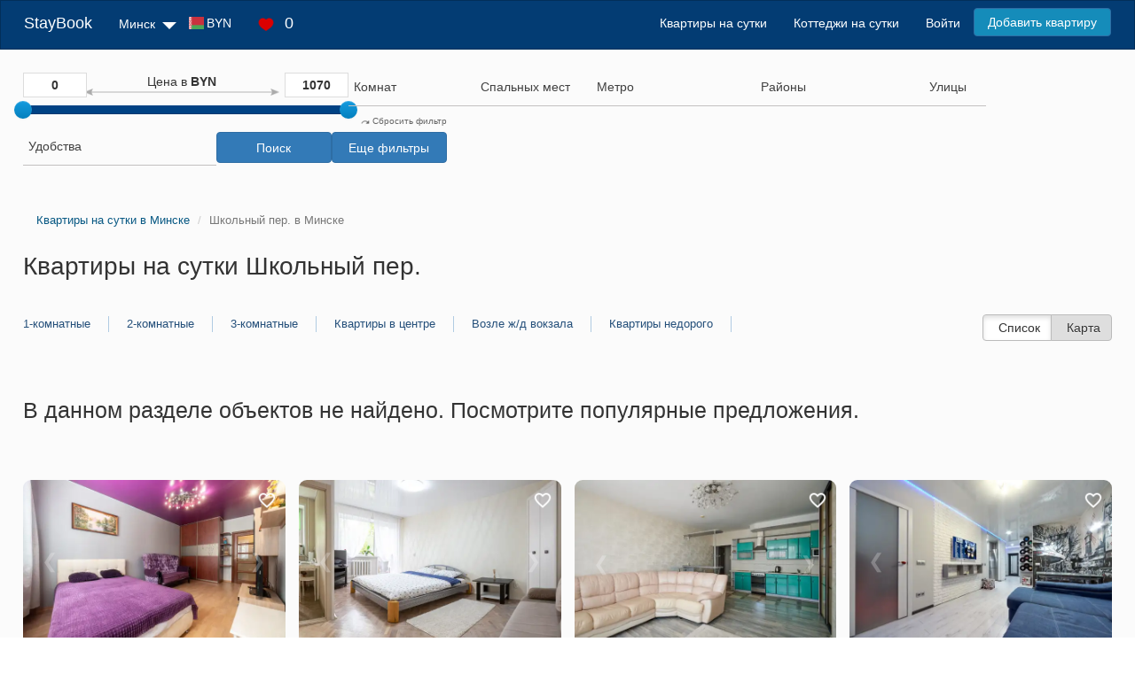

--- FILE ---
content_type: text/html; charset=UTF-8
request_url: https://staybook.by/address-skolnyj-per/
body_size: 15281
content:
<!DOCTYPE html>
<html lang="ru-RU">
<head>
    <script>
        function seoScriptsLoad() {
            <!-- Google Tag Manager -->
            (function (w, d, s, l, i) {
                w[l] = w[l] || [];
                w[l].push({
                    'gtm.start':
                        new Date().getTime(), event: 'gtm.js'
                });
                var f = d.getElementsByTagName(s)[0],
                    j = d.createElement(s), dl = l != 'dataLayer' ? '&l=' + l : '';
                j.async = true;
                j.src =
                    'https://www.googletagmanager.com/gtm.js?id=' + i + dl;
                f.parentNode.insertBefore(j, f);
            })(window, document, 'script', 'dataLayer', 'GTM-P5FL59KS');
            <!-- End Google Tag Manager -->
            document.removeEventListener('mousemove', seoScriptsLoad, false);
            document.removeEventListener('touchstart', seoScriptsLoad, false);
            document.removeEventListener('scroll', seoScriptsLoad, false);
        }

        document.addEventListener('mousemove', seoScriptsLoad, false);
        document.addEventListener('touchstart', seoScriptsLoad, false);
        document.addEventListener('scroll', seoScriptsLoad, false);
    </script>

    <meta charset="UTF-8">
    <meta name="viewport" content="width=device-width, initial-scale=1">
    <link rel="stylesheet" href="/css/site.min.css?v=1723030153">
    <title>Квартиры на сутки в Минске Школьный пер., снять квартиру посуточно </title>
    <meta name="description" content="Квартиры на сутки на Школьный пер. в Минске без посредников. Посуточная аренда квартир на Школьный пер. по приемлемой цене. ">
<link href="https://s3.staybook.by" rel="preconnect">
<link href="https://fonts.googleapis.com" rel="preconnect">
<link href="https://fonts.gstatic.com" rel="preconnect" crossorigin>
<link type="image/x-icon" href="https://s3.staybook.by/assets/favicon.svg" rel="icon">
<link type="image/png" href="https://s3.staybook.by/assets/192x192android.png" rel="icon" sizes="192x192">
<link type="image/png" href="https://s3.staybook.by/assets/apple-touch-icon-60x60.png" rel="apple-touch-icon" sizes="60x60">
<link href="/assets/3f7ae9a8/css/bootstrap.css?v=1717003835" rel="stylesheet">
<link href="/assets/b88cd62e/css/bootstrap-slider.min.css?v=1717003835" rel="stylesheet">
<link href="/assets/a1d84eaa/css/kv-widgets.min.css?v=1717003835" rel="stylesheet">
<link href="/assets/a9387a6a/css/select2.min.css?v=1717003835" rel="stylesheet">
<link href="/assets/cff414dd/css/select2-addl.min.css?v=1717003835" rel="stylesheet">
<link href="/assets/cff414dd/css/select2-krajee-bs3.min.css?v=1717003835" rel="stylesheet">
<link href="https://s3.staybook.by/assets/normalize.min.css" rel="stylesheet">
<link href="/css/carousel.css?v=1752668990" rel="stylesheet">
<link href="/css/filter_new.min.css?v=1752668990" rel="stylesheet">
<link href="/css/apartment-banner.min.css?v=1752668990" rel="stylesheet">
<link href="/css/apartment-index.min.css?v=1752668990" rel="stylesheet">
<style>#filterapartmentsearch-price_range-slider .slider-selection{background:#bababa}</style>
<script>window.slider_2f3dbce4 = {"min":0,"max":1070,"step":1,"range":true,"value":[0,1070],"id":"filterapartmentsearch-price_range-slider"};

window.s2options_3267a624 = {"themeCss":".select2-container--krajee-bs3","sizeCss":"","doReset":true,"doToggle":false,"doOrder":false};
window.select2_609e39bf = {"allowClear":true,"escapeMarkup":function (markup) { return markup; },"templateResult":function (e) {return e.text},"theme":"krajee-bs3","width":"100%","placeholder":"Комнат","language":"ru-RU"};

window.select2_10a9f88a = {"allowClear":true,"theme":"krajee-bs3","width":"100%","minimumResultsForSearch":Infinity,"placeholder":"Спальных мест","language":"ru-RU"};

window.select2_3a1520f3 = {"allowClear":true,"theme":"krajee-bs3","width":"100%","minimumResultsForSearch":Infinity,"placeholder":"Метро","language":"ru-RU"};

window.select2_8baaa4ae = {"allowClear":true,"escapeMarkup":function (markup) { return markup; },"templateResult":function (e) {return e.text},"theme":"krajee-bs3","width":"100%","minimumResultsForSearch":Infinity,"placeholder":"Районы","language":"ru-RU"};

window.select2_8bedadb5 = {"allowClear":true,"minimumInputLength":3,"language":{"errorLoading":function () { return 'Waiting for results...'; }},"ajax":{"url":"\/street\/","dataType":"json","data":function(params) { return {q:params.term}; }},"escapeMarkup":function (markup) { return markup; },"templateResult":function (e) {return e.text},"theme":"krajee-bs3","width":"100%","minimumResultsForSearch":Infinity,"placeholder":"Улицы"};

window.select2_85f3c151 = {"allowClear":true,"theme":"krajee-bs3","width":"100%","minimumResultsForSearch":Infinity,"placeholder":"Удобства","language":"ru-RU"};
</script>            
                <meta name="csrf-param" content="_csrf">
<meta name="csrf-token" content="bMp0bMrLV-VMODPKYvqV1qdS7AFPhCOPlHtacOPOCU84nxEAi5QPvzhxZZxTr8eB1yjcUQq1QsLAMW4k1rp-Fg==">
    <link rel="canonical" href="https://staybook.by/address-skolnyj-per/"></head>
<body>
<!-- Google Tag Manager (noscript) -->
<noscript>
    <iframe src="https://www.googletagmanager.com/ns.html?id=GTM-P5FL59KS"
            height="0" width="0" style="display:none;visibility:hidden"></iframe>
</noscript>
<!-- End Google Tag Manager (noscript) -->


<div class="wrap wrap-bg">
    
<nav id="w3" class="navbar-inverse navbar">
    <div class="container-fluid">
        <div class="navbar-header">
            <button type="button" class="navbar-toggle" data-toggle="collapse" data-target=".navbar-collapse">
                <span class="sr-only">Toggle navigation</span>
                <span class="icon-bar"></span>
                <span class="icon-bar"></span>
                <span class="icon-bar"></span>
            </button>
            <a class="navbar-brand" href="/">StayBook</a>

            <ul class="navbar-nav nav navbar-menu navbar-currency" style="padding: 0; margin: 0;">
                <li class=" dropdown currency_menu">
                    <div class="dropdown-toggle">
                        <div class="menu-currency menu-BYN"></div>
                        BYN                        <img class="sort-icon" src="https://s3.staybook.by/assets/sort-down-24.png" alt="sort-down">
                    </div>
                    <ul class="dropdown-menu" role="menu" style="display: none;">
                                                    <li>
                                <div class="currency-item" data-code="BYN">
                                    <div class="menu-currency-in menu-BYN"></div>Белорусский рубль                                </div>
                            </li>
                                                    <li>
                                <div class="currency-item" data-code="USD">
                                    <div class="menu-currency-in menu-USD"></div>Доллар США                                </div>
                            </li>
                                                    <li>
                                <div class="currency-item" data-code="EUR">
                                    <div class="menu-currency-in menu-EUR"></div>Евро                                </div>
                            </li>
                                                    <li>
                                <div class="currency-item" data-code="RUB">
                                    <div class="menu-currency-in menu-RUB"></div>Российский рубль                                </div>
                            </li>
                                            </ul>
                </li>
            </ul>

            <div class="navbar-menu wishlist_menu">
                <a href="/wishlist/" rel="nofollow">
                    <img class="heart-icon" src="https://s3.staybook.by/assets/heart-18.png" alt="heart-icon">
                    <span class="wishlist_menu_count">0</span>
                </a>
            </div>

        </div>

        <div id="w3-collapse" class="collapse navbar-collapse">
            <ul class="navbar-nav nav">
                <li class="dropdown">
                    <div class="dropdown-toggle">
                        <i class="fas fa-map-marker-alt"></i>
                        Минск                        <img class="sort-icon" src="https://s3.staybook.by/assets/sort-down-24.png" alt="sort-down">
                    </div>
                    <ul class="dropdown-menu" role="menu" style="display: none;">
                                                    <li><a href="http://baranovici.staybook.by/">Барановичи</a></li>
                                                    <li><a href="http://bereza.staybook.by/">Берёза</a></li>
                                                    <li><a href="http://bobrujsk.staybook.by/">Бобруйск</a></li>
                                                    <li><a href="http://borisov.staybook.by/">Борисов</a></li>
                                                    <li><a href="http://brest.staybook.by/">Брест</a></li>
                                                    <li><a href="http://vilejka.staybook.by/">Вилейка</a></li>
                                                    <li><a href="http://vitebsk.staybook.by/">Витебск</a></li>
                                                    <li><a href="http://volkovysk.staybook.by/">Волковыск</a></li>
                                                    <li><a href="http://gomel.staybook.by/">Гомель</a></li>
                                                    <li><a href="http://gorki.staybook.by/">Горки</a></li>
                                                    <li><a href="http://grodno.staybook.by/">Гродно</a></li>
                                                    <li><a href="http://zlobin.staybook.by/">Жлобин</a></li>
                                                    <li><a href="http://zodino.staybook.by/">Жодино</a></li>
                                                    <li><a href="http://kalinkovici.staybook.by/">Калинковичи</a></li>
                                                    <li><a href="http://kobrin.staybook.by/">Кобрин</a></li>
                                                    <li><a href="http://lida.staybook.by/">Лида</a></li>
                                                    <li><a href="http://staybook.by/">Минск</a></li>
                                                    <li><a href="http://mogilev.staybook.by/">Могилев</a></li>
                                                    <li><a href="http://mozyr.staybook.by/">Мозырь</a></li>
                                                    <li><a href="http://molodecno.staybook.by/">Молодечно</a></li>
                                                    <li><a href="http://novogrudok.staybook.by/">Новогрудок</a></li>
                                                    <li><a href="http://novopolock.staybook.by/">Новополоцк</a></li>
                                                    <li><a href="http://orsa.staybook.by/">Орша</a></li>
                                                    <li><a href="http://osipovici.staybook.by/">Осиповичи</a></li>
                                                    <li><a href="http://pinsk.staybook.by/">Пинск</a></li>
                                                    <li><a href="http://polock.staybook.by/">Полоцк</a></li>
                                                    <li><a href="http://recica.staybook.by/">Речица</a></li>
                                                    <li><a href="http://rogacev.staybook.by/">Рогачёв</a></li>
                                                    <li><a href="http://svetlogorsk.staybook.by/">Светлогорск</a></li>
                                                    <li><a href="http://slonim.staybook.by/">Слоним</a></li>
                                                    <li><a href="http://sluck.staybook.by/">Слуцк</a></li>
                                                    <li><a href="http://smorgon.staybook.by/">Сморгонь</a></li>
                                                    <li><a href="http://soligorsk.staybook.by/">Солигорск</a></li>
                                            </ul>
                </li>
                <li class="dropdown currency_menu">
                    <div class="dropdown-toggle">
                        <div class="menu-currency menu-BYN"></div>
                        BYN                        <i class="fas fa-caret-down"></i>
                    </div>
                    <ul class="dropdown-menu" role="menu" style="display: none;">
                                                    <li>
                                <div class="currency-item" data-code="BYN">
                                    <div class="menu-currency-in menu-BYN"></div>Белорусский рубль                                </div>
                            </li>
                                                    <li>
                                <div class="currency-item" data-code="USD">
                                    <div class="menu-currency-in menu-USD"></div>Доллар США                                </div>
                            </li>
                                                    <li>
                                <div class="currency-item" data-code="EUR">
                                    <div class="menu-currency-in menu-EUR"></div>Евро                                </div>
                            </li>
                                                    <li>
                                <div class="currency-item" data-code="RUB">
                                    <div class="menu-currency-in menu-RUB"></div>Российский рубль                                </div>
                            </li>
                                            </ul>
                </li>
                <li>
                    <div class="wishlist_menu">
                        <a href="/wishlist/" rel="nofollow">
                            <img class="heart-icon" src="https://s3.staybook.by/assets/heart-18.png" alt="heart-icon">
                            <span class="wishlist_menu_count">0</span>
                        </a>
                    </div>
                </li>
            </ul>
            <ul class="navbar-nav nav navbar-right">
                                                                                <li> <a href="/">Квартиры на сутки</a></li>
                                                                                                    <li> <a href="/house/">Коттеджи на сутки</a></li>
                                                                                                    <li> <a href="/login" rel="nofollow">Войти</a></li>
                                                                                                    <li> <a class="btn btn-primary menu-btn" href="/signup" rel="nofollow">Добавить квартиру</a></li>
                                                </ul>
        </div>
    </div>
</nav>    <div class="container-fluid content-block">
        

<form id="filter-form" action="/address-skolnyj-per/" method="GET">    <div class="apartment-search-filter">
    <div class="filter__mobile-button" style="display: none">
            <span class="collapse-filter" data-toggle="collapse" data-target="#filter">
                <i class="fas fa-filter"></i>
                Фильтр
                <i id="chevron" class="pull-right fas fa-chevron-down"></i>
            </span>
    </div>
    <div class="filter-wrapper hidden-xs" id="filter">
        <div class="filter-form__price">
            <div class="price_rage">
                <input type="text" id="min_price" value="0">
                <div class="slide-desc">Цена в <span class="text-bold">BYN</span></div>
                <input type="text" id="max_price" value="1070">
            </div>

            <div class="form-group field-filterapartmentsearch-price_range">

<input type="text" id="filterapartmentsearch-price_range" class="form-control" name="FilterApartmentSearch[price_range]" value="0,1070" data-krajee-slider="slider_2f3dbce4">

<p class="help-block help-block-error"></p>
</div>        </div>
        <div class="form-group field-filterapartmentsearch-room_count">

<div class="kv-plugin-loading loading-filterapartmentsearch-room_count">&nbsp;</div><input type="hidden" name="FilterApartmentSearch[room_count]" value=""><select id="filterapartmentsearch-room_count" class="form-control" name="FilterApartmentSearch[room_count][]" multiple size="4" data-s2-options="s2options_3267a624" data-krajee-select2="select2_609e39bf" style="width: 100%; height: 1px; visibility: hidden;">
<option value="1">Однокомнатные</option>
<option value="2">Двухкомнатные</option>
<option value="3">Трехкомнатные</option>
<option value="4">Студия</option>
</select>

<p class="help-block help-block-error"></p>
</div>        <div class="form-group field-filterapartmentsearch-guest_count">

<div class="kv-plugin-loading loading-filterapartmentsearch-guest_count">&nbsp;</div><select id="filterapartmentsearch-guest_count" class="form-control" name="FilterApartmentSearch[guest_count]" data-s2-options="s2options_3267a624" data-krajee-select2="select2_10a9f88a" style="width: 100%; height: 1px; visibility: hidden;">
<option value="">Спальных мест</option>
<option value="1">1</option>
<option value="2">2</option>
<option value="3">3</option>
<option value="4">4</option>
<option value="5">5</option>
<option value="6">6</option>
<option value="7">7</option>
<option value="8">8</option>
<option value="9">9</option>
<option value="10">10</option>
<option value="11">11</option>
<option value="12">12</option>
<option value="13">13</option>
<option value="14">14</option>
<option value="15">15</option>
</select>

<p class="help-block help-block-error"></p>
</div>                    <div class="form-group field-filterapartmentsearch-subway">

<div class="kv-plugin-loading loading-filterapartmentsearch-subway">&nbsp;</div><input type="hidden" name="FilterApartmentSearch[subway]" value=""><select id="filterapartmentsearch-subway" class="form-control" name="FilterApartmentSearch[subway][]" multiple size="4" data-s2-options="s2options_3267a624" data-krajee-select2="select2_3a1520f3" style="width: 100%; height: 1px; visibility: hidden;">
<option value="avtozavodskaa">Автозаводская</option>
<option value="akademia-nauk">Академия наук</option>
<option value="aerodromnaa">Аэродромная</option>
<option value="borisovskij-trakt">Борисовский тракт</option>
<option value="vostok">Восток</option>
<option value="grusevka">Грушевка</option>
<option value="institut-kultury">Институт Культуры</option>
<option value="kamennaa-gorka">Каменная Горка</option>
<option value="kovalskaa-sloboda">Ковальская Слобода</option>
<option value="kuncevsina">Кунцевщина</option>
<option value="kupalovskaa">Купаловская</option>
<option value="malinovka">Малиновка</option>
<option value="mihalovo">Михалово</option>
<option value="mogilevskaa">Могилёвская</option>
<option value="molodeznaa">Молодёжная</option>
<option value="moskovskaa">Московская</option>
<option value="nemiga">Немига</option>
<option value="oktabrskaa">Октябрьская</option>
<option value="park-celuskincev">Парк Челюскинцев</option>
<option value="partizanskaa">Партизанская</option>
<option value="pervomajskaa">Первомайская</option>
<option value="petrovsina">Петровщина</option>
<option value="plosad-lenina">Площадь Ленина</option>
<option value="plosad-pobedy">Площадь Победы</option>
<option value="plosad-akuba-kolasa">Площадь Якуба Коласа</option>
<option value="proletarskaa">Пролетарская</option>
<option value="puskinskaa">Пушкинская</option>
<option value="sportivnaa">Спортивная</option>
<option value="traktornyj-zavod">Тракторный завод</option>
<option value="uruce">Уручье</option>
<option value="frunzenskaa">Фрунзенская</option>
</select>

<p class="help-block help-block-error"></p>
</div>        
        <div class="form-group field-filterapartmentsearch-area">

<div class="kv-plugin-loading loading-filterapartmentsearch-area">&nbsp;</div><input type="hidden" name="FilterApartmentSearch[area]" value=""><select id="filterapartmentsearch-area" class="form-control" name="FilterApartmentSearch[area][]" multiple size="4" data-s2-options="s2options_3267a624" data-krajee-select2="select2_8baaa4ae" style="width: 100%; height: 1px; visibility: hidden;">
<optgroup label="Административные">
<option value="zavodskoj-rajon">Заводской</option>
<option value="leninskij-rajon">Ленинский</option>
<option value="moskovskij-rajon">Московский</option>
<option value="oktabrskij-rajon">Октябрьский</option>
<option value="partizanskij-rajon">Партизанский</option>
<option value="pervomajskij-rajon">Первомайский</option>
<option value="sovetskij-rajon">Советский</option>
<option value="frunzenskij-rajon">Фрунзенский</option>
<option value="centralnyj-rajon">Центральный</option>
</optgroup>
<optgroup label="Микрорайон">
<option value="akademgorodok">Академгородок</option>
<option value="akademia-nauk">Академия Наук</option>
<option value="angarskaa">Ангарская</option>
<option value="aerodromnaa">Аэродромная</option>
<option value="brilevici">Брилевичи</option>
<option value="verhnij-gorod">Верхний город</option>
<option value="vesnanka">Веснянка</option>
<option value="vostok">Восток</option>
<option value="vostocnyj">Восточный</option>
<option value="grusevka">Грушевка</option>
<option value="dombrovka">Домбровка</option>
<option value="zapad">Запад</option>
<option value="zaslavskaa">Заславская</option>
<option value="zelenyj-lug">Зеленый Луг</option>
<option value="kaskad">Каскад</option>
<option value="komarovka">Комаровка</option>
<option value="krasnyj-bor">Красный Бор</option>
<option value="kuncevsina">Кунцевщина</option>
<option value="kurasovsina">Курасовщина</option>
<option value="losica">Лошица</option>
<option value="malinovka">Малиновка</option>
<option value="masukovsina">Масюковщина</option>
<option value="maak-minska">Маяк Минска</option>
<option value="minsk-mir">Минск Мир</option>
<option value="mihalovo">Михалово</option>
<option value="petrovsina">Петровщина</option>
<option value="pulihova">Пулихова</option>
<option value="rakovskoe-sosse">Раковское шоссе</option>
<option value="rzavec">Ржавец</option>
<option value="selhozposelok">Сельхозпоселок</option>
<option value="semasko">Семашко</option>
<option value="serebranka">Серебрянка</option>
<option value="serova">Серова</option>
<option value="slepanka">Слепянка</option>
<option value="stepanka">Степянка</option>
<option value="storozovka">Сторожовка</option>
<option value="suharevo">Сухарево</option>
<option value="tivali">Тивали</option>
<option value="troickoe-predmeste">Троицкое предместье</option>
<option value="uruce">Уручье</option>
<option value="harkovskaa">Харьковская</option>
<option value="cizovka">Чижовка</option>
<option value="sabany">Шабаны</option>
<option value="ugo-zapad">Юго-Запад</option>
</optgroup>
</select>

<p class="help-block help-block-error"></p>
</div>        
            <div class="form-group field-filterapartmentsearch-address">

<div class="kv-plugin-loading loading-filterapartmentsearch-address">&nbsp;</div><input type="hidden" name="FilterApartmentSearch[address]" value=""><select id="filterapartmentsearch-address" class="form-control" name="FilterApartmentSearch[address][]" multiple size="4" data-s2-options="s2options_3267a624" data-krajee-select2="select2_8bedadb5" style="width: 100%; height: 1px; visibility: hidden;">

</select>

<p class="help-block help-block-error"></p>
</div>        
        <div class="form-group field-filterapartmentsearch-equips">

<div class="kv-plugin-loading loading-filterapartmentsearch-equips">&nbsp;</div><input type="hidden" name="FilterApartmentSearch[equips]" value=""><select id="filterapartmentsearch-equips" class="form-control" name="FilterApartmentSearch[equips][]" multiple size="4" data-s2-options="s2options_3267a624" data-krajee-select2="select2_85f3c151" style="width: 100%; height: 1px; visibility: hidden;">
<option value="17">Балкон (Лоджия)</option>
<option value="23">Блендер</option>
<option value="13">Бойлер</option>
<option value="49">Бронированная дверь</option>
<option value="30">Ванна</option>
<option value="37">Вентилятор</option>
<option value="40">Водонагреватель</option>
<option value="38">Гладильная доска</option>
<option value="51">Детская кроватка</option>
<option value="50">Детский стул для кормления</option>
<option value="16">Джакузи</option>
<option value="47">Домашний кинотеатр</option>
<option value="48">Домофон</option>
<option value="29">Духовка</option>
<option value="18">Душевая кабина</option>
<option value="31">Запасные полотенца</option>
<option value="2">Интернет</option>
<option value="46">Кабельное ТВ</option>
<option value="44">Камин</option>
<option value="4">Кондиционер</option>
<option value="24">Кофеварка</option>
<option value="36">Кофемашина</option>
<option value="8">Микроволновая печь</option>
<option value="35">Ортопедическая кровать</option>
<option value="5">Парковка</option>
<option value="10">Плита</option>
<option value="39">Пол с подогревом</option>
<option value="41">Постельное белье</option>
<option value="28">Посуда</option>
<option value="27">Посудомоечная машина</option>
<option value="33">Сауна</option>
<option value="34">Сейф</option>
<option value="45">Спутниковое ТВ</option>
<option value="6">Стиральная машина</option>
<option value="43">Стиральный порошок</option>
<option value="25">Столовые приборы</option>
<option value="42">Сушилка для белья</option>
<option value="3">Телевизор</option>
<option value="52">Терраса</option>
<option value="26">Тостер</option>
<option value="32">Туалетные принадлежности</option>
<option value="12">Утюг</option>
<option value="11">Фен</option>
<option value="7">Холодильник</option>
<option value="9">Электрочайник</option>
</select>

<p class="help-block help-block-error"></p>
</div>        <div class="filter-buttons">
            <a href="/" class="filter_clean"><img class="sort-icon" src="https://s3.staybook.by/assets/redo-10.png" alt="redo"> Сбросить фильтр</a>
            <button type="submit" id="search_btn" class="btn btn-primary">Поиск</button>            <button type="button" id="view_more_filters" class="btn btn-primary" onclick="$ (&quot;#more_filters&quot;).toggle (); ">Еще фильтры</button>        </div>
    </div>
    </div>
<div class="row" id="more_filters" style='display: none; '>
    <div class="col-xs-6 col-md-6 col-lg-2">
        <div class="filter-title">Условия заселения</div>
        <div>
            <div class="checkbox"><label><input type="checkbox" name="FilterApartmentSearch[check_in]" value="1">расчетный час 12:00</label></div>
            <div class="checkbox"><label><input type="checkbox" name="FilterApartmentSearch[check_in]" value="2">заселение круглосуточно</label></div>
            <div class="checkbox"><label><input type="checkbox" name="FilterApartmentSearch[check_in]" value="3">отчетные документы</label></div>
            <div class="checkbox"><label><input type="checkbox" name="FilterApartmentSearch[check_in]" value="4">без депозита</label></div>
            <div class="checkbox"><label><input type="checkbox" name="FilterApartmentSearch[check_in]" value="5">вечеринки запрещены</label></div>
            <div class="checkbox"><label><input type="checkbox" name="FilterApartmentSearch[check_in]" value="6">курить на балконе</label></div>
            <div class="checkbox"><label><input type="checkbox" name="FilterApartmentSearch[check_in]" value="7">трансфер</label></div>
            <div class="checkbox"><label><input type="checkbox" name="FilterApartmentSearch[check_in]" value="8">с питомцами разрешено</label></div>
            <div class="checkbox"><label><input type="checkbox" name="FilterApartmentSearch[check_in]" value="9">с детьми разрешено</label></div>
            <div class="checkbox"><label><input type="checkbox" name="FilterApartmentSearch[check_in]" value="10">бесконтактное заселение</label></div>
            <div class="checkbox"><label><input type="checkbox" name="FilterApartmentSearch[check_in]" value="11">без посредников</label></div>
            <div class="checkbox"><label><input type="checkbox" name="FilterApartmentSearch[check_in]" value="12">ранний заезд</label></div>
            <div class="checkbox"><label><input type="checkbox" name="FilterApartmentSearch[check_in]" value="13">поздний выезд</label></div>
        </div>
    </div>
    <div class="col-xs-6 col-md-6 col-lg-2">
        <div class="filter-title">На территории</div>
        <div>
            <div class="checkbox"><label><input type="checkbox" name="FilterApartmentSearch[outdoor_facilities]" value="1">Огороженная территория</label></div>
            <div class="checkbox"><label><input type="checkbox" name="FilterApartmentSearch[outdoor_facilities]" value="2">Видеонаблюдение</label></div>
            <div class="checkbox"><label><input type="checkbox" name="FilterApartmentSearch[outdoor_facilities]" value="3">Беседка</label></div>
            <div class="checkbox"><label><input type="checkbox" name="FilterApartmentSearch[outdoor_facilities]" value="4">Детская площадка</label></div>
            <div class="checkbox"><label><input type="checkbox" name="FilterApartmentSearch[outdoor_facilities]" value="5">Бассейн</label></div>
            <div class="checkbox"><label><input type="checkbox" name="FilterApartmentSearch[outdoor_facilities]" value="6">Терраса</label></div>
        </div>
        <div class="filter-title">Парковка</div>
        <div>
            <div class="checkbox"><label><input type="checkbox" name="FilterApartmentSearch[parking_type]" value="3">Открытая</label></div>
            <div class="checkbox"><label><input type="checkbox" name="FilterApartmentSearch[parking_type]" value="4">Закрытая</label></div>
            <div class="checkbox"><label><input type="checkbox" name="FilterApartmentSearch[parking_type]" value="5">Многоуровневая</label></div>
            <div class="checkbox"><label><input type="checkbox" name="FilterApartmentSearch[parking_type]" value="6">Подземная</label></div>
        </div>
    </div>
    <div class="col-xs-6 col-md-6 col-lg-2">
        <div class="filter-title">Способы оплаты</div>
        <div>
            <div class="checkbox"><label><input type="checkbox" name="FilterApartmentSearch[payment_methods]" value="7">Наличными</label></div>
            <div class="checkbox"><label><input type="checkbox" name="FilterApartmentSearch[payment_methods]" value="8">Банковской картой</label></div>
            <div class="checkbox"><label><input type="checkbox" name="FilterApartmentSearch[payment_methods]" value="9">Безналичным платежом</label></div></div>
    </div>
    <div class="col-xs-6 col-md-6 col-lg-2">
        <div class="filter-title">Тип дома</div>
        <div>
            <div class="checkbox"><label><input type="checkbox" name="FilterApartmentSearch[building_type]" value="10">Кирпичный</label></div>
            <div class="checkbox"><label><input type="checkbox" name="FilterApartmentSearch[building_type]" value="11">Панельный</label></div>
            <div class="checkbox"><label><input type="checkbox" name="FilterApartmentSearch[building_type]" value="12">Монолитный</label></div>
        </div>            
        <div class="filter-title">Лифт</div>
        <div>
            <div class="checkbox"><label><input type="checkbox" name="FilterApartmentSearch[elevator_type]" value="13">Есть любой</label></div>
            <div class="checkbox"><label><input type="checkbox" name="FilterApartmentSearch[elevator_type]" value="14">Есть грузовой</label></div>
            <div class="checkbox"><label><input type="checkbox" name="FilterApartmentSearch[elevator_type]" value="14">Доступ для инвалидов</label></div>
        </div>
        <div class="filter-title">Год постройки</div>
        <div class="filter-min-max">
            <input type="text" class="filter-min" name="FilterApartmentSearch[min_year]" placeholder="от"><input type="text" class="filter-max" name="FilterApartmentSearch[max_year]" placeholder="до">
        </div>
    </div>
    <div class="col-xs-6 col-md-6 col-lg-2">
        <div class="filter-title">Этаж и площадь</div>
        <div class="filter-min-max">
            <input type="text" class="filter-min" name="FilterApartmentSearch[min_floor]" placeholder="от 1"><input type="text" class="filter-max" name="FilterApartmentSearch[max_floor]" placeholder="до 25">
        </div>
        <div class="checkbox">
            <label>
                <input type="checkbox" name="FilterApartmentSearch[not_first_floor]" value="1">Не первый
            </label>
        </div>
        <div class="checkbox">
            <label>
                <input type="checkbox" name="FilterApartmentSearch[not_last_floor]" value="1" >Не последний
            </label>
        </div>
        <div class="checkbox">
            <label>
                <input type="checkbox" name="FilterApartmentSearch[only_last_floor]" value="1">Только последний
            </label>
        </div> 
        <div class="checkbox">
            <label>
                <input type="checkbox" name="FilterApartmentSearch[not_last_floor]" value="1">Не цокольный
            </label>
        </div>
        <div class="filter-min-max">
            <input type="text" class="filter-min" name="FilterApartmentSearch[min_area]" placeholder="от 20"><input type="text" class="filter-max" name="FilterApartmentSearch[max_area]" placeholder="до 140">
        </div>
    </div>
    <div class="col-xs-6 col-md-6 col-lg-2">
        <div class="filter-title">Ремонт</div>
        <div>
            <div class="checkbox"><label><input type="checkbox" name="FilterApartmentSearch[apartment_condition]" value="15">Без ремонта</label></div>
            <div class="checkbox"><label><input type="checkbox" name="FilterApartmentSearch[apartment_condition]" value="16">Косметический</label></div>
            <div class="checkbox"><label><input type="checkbox" name="FilterApartmentSearch[apartment_condition]" value="17">Евроремонт</label></div>
            <div class="checkbox"><label><input type="checkbox" name="FilterApartmentSearch[apartment_condition]" value="18">Дизайнерский</label></div>
        </div>            
        <div class="filter-title">Вид из окна</div>
        <div>
            <div class="checkbox"><label><input type="checkbox" name="FilterApartmentSearch[apartment_view]" value="19">Во двор</label></div>
            <div class="checkbox"><label><input type="checkbox" name="FilterApartmentSearch[apartment_view]" value="20">На улицу</label></div></div>
    </div>
</div>
</form>
    <div class="row">
        <div class="col-md-12 index-page__title">
            <ul class="breadcrumb" itemscope itemtype="http://schema.org/BreadcrumbList"><li itemprop="itemListElement" itemscope itemtype="http://schema.org/ListItem"><a href="/" itemprop="item"><span itemprop="name">Квартиры на сутки в Минске</span></a><meta itemprop="position" content="1"></li>
<li class="active" itemprop="itemListElement" itemscope itemtype="http://schema.org/ListItem"><span itemprop="item"><span itemprop="name">Школьный пер. в Минске</span></span><meta itemprop="position" content="2"></li>
</ul>                            <h1>Квартиры на сутки Школьный пер.</h1>                                    <div class="link-page-top">
    <div class='link-page-top__block'><a href="/odnokomnatnye/" title="Однокомнатные квартиры на сутки в Минске">1-комнатные</a><a href="/dvuhkomnatnye/" title="Двухкомнатные квартиры на сутки в Минске">2-комнатные</a><a href="/trehkomnatnye/" title="Трехкомнатные квартиры на сутки в Минске">3-комнатные</a></div><div class='link-page-top__block'><a href="/center/" title="Квартиры на сутки в центре Минска">Квартиры в центре</a><a href="/zhdvokzal/" title="Квартиры на сутки возле ж/д вокзала">Возле ж/д вокзала</a><a href="/nedorogo/" title="Квартиры на сутки в Минске недорого.">Квартиры недорого</a></div>
</div>            <div class="show-options btn-group list-options index-page">
                <span class="btn active btn-list">
                    <i class="fa fa-bars" aria-hidden="true"></i>Список</span>
                <span class="btn btn-map-show">
                   <a href="/map/"> <i class="fa fa-map-marker" aria-hidden="true"></i>Карта</a></span>
            </div>
        </div>
    </div>
    <div class="apartment-index">
                <h2 class="h2-empty">В данном разделе объектов не найдено. Посмотрите популярные предложения.</h2>
        <div id="w0" class="apartments-list"><div class="item" data-key="31215">
<div class="item-object_view">
    <div class="thumbnail">
        <span class="favorite"
              data-user_id=""
              data-id="31215"
              data-type='apartment'>
                                    <img class="heart" src="https://s3.staybook.by/assets/heart-white-22.png" width="22" height="22"
                         alt="heart">
                            </span>
        <div class="thumbnail-img">
            <div class="carousel">

                    <div class="carousel-inner">
                                                <img class="carousel-item" src='https://s3.staybook.by/images/apartment/31215/photo760662740-apartament-31215-pr-gazety-pravda-15-650.webp' loading="lazy" width="443" height="260" alt='пр. Газеты Правда, 15' >
                                                <img class="carousel-item" src='https://s3.staybook.by/images/apartment/31215/photo145005094-apartament-31215-pr-gazety-pravda-15-650.webp' loading="lazy" width="443" height="260" alt='пр. Газеты Правда, 15' >
                                                <img class="carousel-item" src='https://s3.staybook.by/images/apartment/31215/photo688781872-apartament-31215-pr-gazety-pravda-15-650.webp' loading="lazy" width="443" height="260" alt='пр. Газеты Правда, 15' >
                                                <img class="carousel-item" src='https://s3.staybook.by/images/apartment/31215/photo1941431107-apartament-31215-pr-gazety-pravda-15-650.webp' loading="lazy" width="443" height="260" alt='пр. Газеты Правда, 15' >
                                                <img class="carousel-item" src='https://s3.staybook.by/images/apartment/31215/photo1160712380-apartament-31215-pr-gazety-pravda-15-650.webp' loading="lazy" width="443" height="260" alt='пр. Газеты Правда, 15' >
                                                <img class="carousel-item" src='https://s3.staybook.by/images/apartment/31215/photo1184380894-apartament-31215-pr-gazety-pravda-15-650.webp' loading="lazy" width="443" height="260" alt='пр. Газеты Правда, 15' >
                                                <img class="carousel-item" src='https://s3.staybook.by/images/apartment/31215/photo532103743-apartament-31215-pr-gazety-pravda-15-650.webp' loading="lazy" width="443" height="260" alt='пр. Газеты Правда, 15' >
                                                <img class="carousel-item" src='https://s3.staybook.by/images/apartment/31215/photo1302859029-apartament-31215-pr-gazety-pravda-15-650.webp' loading="lazy" width="443" height="260" alt='пр. Газеты Правда, 15' >
                                                <img class="carousel-item" src='https://s3.staybook.by/images/apartment/31215/photo1636793818-apartament-31215-pr-gazety-pravda-15-650.webp' loading="lazy" width="443" height="260" alt='пр. Газеты Правда, 15' >
                                                <img class="carousel-item" src='https://s3.staybook.by/images/apartment/31215/photo646106113-apartament-31215-pr-gazety-pravda-15-650.webp' loading="lazy" width="443" height="260" alt='пр. Газеты Правда, 15' >
                                                <img class="carousel-item" src='https://s3.staybook.by/images/apartment/31215/photo861481221-apartament-31215-pr-gazety-pravda-15-650.webp' loading="lazy" width="443" height="260" alt='пр. Газеты Правда, 15' >
                                                <img class="carousel-item" src='https://s3.staybook.by/images/apartment/31215/photo1723662106-apartament-31215-pr-gazety-pravda-15-650.webp' loading="lazy" width="443" height="260" alt='пр. Газеты Правда, 15' >
                                                <img class="carousel-item" src='https://s3.staybook.by/images/apartment/31215/photo644440013-apartament-31215-pr-gazety-pravda-15-650.webp' loading="lazy" width="443" height="260" alt='пр. Газеты Правда, 15' >
                                            </div>
                    <button class="prev">❮</button>
                    <button class="next">❯</button>
                </div>
        </div>
        <div class="item-object__info">
            <a class="item-object__info-address"
               href="/apartament-31215-pr-gazety-pravda-15/">1- комнатная квартира на сутки <br>Минск пр. Газеты Правда, 15            </a>
            <div class="item-object__subways">
                                    <img src="https://s3.staybook.by/assets/subway-15.png" width="15" height="15"
                         alt="metro">
                    Петровщина,                                                     <img src="https://s3.staybook.by/assets/point-15.png" width="15" height="15"
                         alt="Город">
                    Московский                             </div>


            <div class="row">
                <div class="item-object__room_count">
                    <img src="https://s3.staybook.by/assets/bed-20.png" width="20" height="20"
                         class="place-logo" alt="Мест">
                    <div class="text-bold">Мест: 2</div>
                </div>
            </div>


            <div class="row item-object__wrapper">
                <div class="item-object__price">
                    <div class="first-price">80 BYN<br> сутки</div>
                </div>

                <div class="item-object__contact">
                    <div class="item-object__user-name">
                        <img src="https://s3.staybook.by/assets/person-20.png" width="20" height="20"
                             class="metro_logo"
                             alt="арендодатель"> Эльвира                    </div>
                                            <div class="item-object__user-phone">
                            <a href="#" rel="nofollow" class="show_user-phone">
                                +375 44 584...                                <img src="https://s3.staybook.by/assets/double-right-15.png" class="group_img"
                                     alt="Телефон">
                            </a>
                            <a class="full_user-phone" rel="nofollow"
                               href="tel:+375445844087">+375 44 584-40-87                            </a>
                            <a rel="nofollow" class="item-object__user-phone-button" href="tel:+375445844087">
                                Позвонить
                            </a>
                        </div>
                                    </div>
            </div>
            <div class="row">
                <div class=" item-object__description">
                    Часы 80р = 3часа                </div>
            </div>
        </div>
    </div>
</div>
</div>
<div class="item" data-key="33261">
<div class="item-object_view">
    <div class="thumbnail">
        <span class="favorite"
              data-user_id=""
              data-id="33261"
              data-type='apartment'>
                                    <img class="heart" src="https://s3.staybook.by/assets/heart-white-22.png" width="22" height="22"
                         alt="heart">
                            </span>
        <div class="thumbnail-img">
            <div class="carousel">

                    <div class="carousel-inner">
                                                <img class="carousel-item" src='https://s3.staybook.by/images/apartment/33261/photo177085473-apartament-33261-belinskogo-dom-4-650.webp' loading="lazy" width="443" height="260" alt='Белинского дом 4' >
                                                <img class="carousel-item" src='https://s3.staybook.by/images/apartment/33261/photo2015470698-apartament-33261-belinskogo-dom-4-650.webp' loading="lazy" width="443" height="260" alt='Белинского дом 4' >
                                                <img class="carousel-item" src='https://s3.staybook.by/images/apartment/33261/photo499063155-apartament-33261-belinskogo-dom-4-650.webp' loading="lazy" width="443" height="260" alt='Белинского дом 4' >
                                                <img class="carousel-item" src='https://s3.staybook.by/images/apartment/33261/photo221840737-apartament-33261-belinskogo-dom-4-650.webp' loading="lazy" width="443" height="260" alt='Белинского дом 4' >
                                                <img class="carousel-item" src='https://s3.staybook.by/images/apartment/33261/photo934712558-apartament-33261-belinskogo-dom-4-650.webp' loading="lazy" width="443" height="260" alt='Белинского дом 4' >
                                                <img class="carousel-item" src='https://s3.staybook.by/images/apartment/33261/photo485998541-apartament-33261-belinskogo-dom-4-650.webp' loading="lazy" width="443" height="260" alt='Белинского дом 4' >
                                                <img class="carousel-item" src='https://s3.staybook.by/images/apartment/33261/photo429148176-apartament-33261-belinskogo-dom-4-650.webp' loading="lazy" width="443" height="260" alt='Белинского дом 4' >
                                                <img class="carousel-item" src='https://s3.staybook.by/images/apartment/33261/photo407479273-apartament-33261-belinskogo-dom-4-650.webp' loading="lazy" width="443" height="260" alt='Белинского дом 4' >
                                                <img class="carousel-item" src='https://s3.staybook.by/images/apartment/33261/photo1491260964-apartament-33261-belinskogo-dom-4-650.webp' loading="lazy" width="443" height="260" alt='Белинского дом 4' >
                                                <img class="carousel-item" src='https://s3.staybook.by/images/apartment/33261/photo439771544-apartament-33261-belinskogo-dom-4-650.webp' loading="lazy" width="443" height="260" alt='Белинского дом 4' >
                                                <img class="carousel-item" src='https://s3.staybook.by/images/apartment/33261/photo974726961-apartament-33261-belinskogo-dom-4-650.webp' loading="lazy" width="443" height="260" alt='Белинского дом 4' >
                                                <img class="carousel-item" src='https://s3.staybook.by/images/apartment/33261/photo2004485648-apartament-33261-belinskogo-dom-4-650.webp' loading="lazy" width="443" height="260" alt='Белинского дом 4' >
                                                <img class="carousel-item" src='https://s3.staybook.by/images/apartment/33261/photo148299088-apartament-33261-belinskogo-dom-4-650.webp' loading="lazy" width="443" height="260" alt='Белинского дом 4' >
                                                <img class="carousel-item" src='https://s3.staybook.by/images/apartment/33261/photo1229153827-apartament-33261-belinskogo-dom-4-650.webp' loading="lazy" width="443" height="260" alt='Белинского дом 4' >
                                                <img class="carousel-item" src='https://s3.staybook.by/images/apartment/33261/photo1187107024-apartament-33261-belinskogo-dom-4-650.webp' loading="lazy" width="443" height="260" alt='Белинского дом 4' >
                                                <img class="carousel-item" src='https://s3.staybook.by/images/apartment/33261/photo1921309940-apartament-33261-belinskogo-dom-4-650.webp' loading="lazy" width="443" height="260" alt='Белинского дом 4' >
                                                <img class="carousel-item" src='https://s3.staybook.by/images/apartment/33261/photo2015942978-apartament-33261-belinskogo-dom-4-650.webp' loading="lazy" width="443" height="260" alt='Белинского дом 4' >
                                                <img class="carousel-item" src='https://s3.staybook.by/images/apartment/33261/photo2103909537-apartament-33261-belinskogo-dom-4-650.webp' loading="lazy" width="443" height="260" alt='Белинского дом 4' >
                                            </div>
                    <button class="prev">❮</button>
                    <button class="next">❯</button>
                </div>
        </div>
        <div class="item-object__info">
            <a class="item-object__info-address"
               href="/apartament-33261-belinskogo-dom-4/">1- комнатная квартира на сутки <br>Минск Белинского дом 4            </a>
            <div class="item-object__subways">
                                    <img src="https://s3.staybook.by/assets/subway-15.png" width="15" height="15"
                         alt="metro">
                    Парк Челюскинцев,                                                     <img src="https://s3.staybook.by/assets/point-15.png" width="15" height="15"
                         alt="Город">
                    Первомайский                             </div>


            <div class="row">
                <div class="item-object__room_count">
                    <img src="https://s3.staybook.by/assets/bed-20.png" width="20" height="20"
                         class="place-logo" alt="Мест">
                    <div class="text-bold">Мест: 4</div>
                </div>
            </div>


            <div class="row item-object__wrapper">
                <div class="item-object__price">
                    <div class="first-price">70 BYN<br> сутки</div>
                </div>

                <div class="item-object__contact">
                    <div class="item-object__user-name">
                        <img src="https://s3.staybook.by/assets/person-20.png" width="20" height="20"
                             class="metro_logo"
                             alt="арендодатель"> Ольга                    </div>
                                            <div class="item-object__user-phone">
                            <a href="#" rel="nofollow" class="show_user-phone">
                                +375 29 669...                                <img src="https://s3.staybook.by/assets/double-right-15.png" class="group_img"
                                     alt="Телефон">
                            </a>
                            <a class="full_user-phone" rel="nofollow"
                               href="tel:+375296690517">+375 29 669-05-17                            </a>
                            <a rel="nofollow" class="item-object__user-phone-button" href="tel:+375296690517">
                                Позвонить
                            </a>
                        </div>
                                    </div>
            </div>
            <div class="row">
                <div class=" item-object__description">
                    Классная однокомнатная квартира                </div>
            </div>
        </div>
    </div>
</div>
</div>
<div class="item" data-key="36426">
<div class="item-object_view">
    <div class="thumbnail">
        <span class="favorite"
              data-user_id=""
              data-id="36426"
              data-type='apartment'>
                                    <img class="heart" src="https://s3.staybook.by/assets/heart-white-22.png" width="22" height="22"
                         alt="heart">
                            </span>
        <div class="thumbnail-img">
            <div class="carousel">

                    <div class="carousel-inner">
                                                <img class="carousel-item" src='https://s3.staybook.by/images/apartment/36426/photo936877756-apartament-36426-4-650.webp' loading="lazy" width="443" height="260" alt='Ул.Лобанка д.4' >
                                                <img class="carousel-item" src='https://s3.staybook.by/images/apartment/36426/photo316943943-apartament-36426-4-650.webp' loading="lazy" width="443" height="260" alt='Ул.Лобанка д.4' >
                                                <img class="carousel-item" src='https://s3.staybook.by/images/apartment/36426/photo7351291-apartament-36426-4-650.webp' loading="lazy" width="443" height="260" alt='Ул.Лобанка д.4' >
                                                <img class="carousel-item" src='https://s3.staybook.by/images/apartment/36426/photo327615768-apartament-36426-4-650.webp' loading="lazy" width="443" height="260" alt='Ул.Лобанка д.4' >
                                                <img class="carousel-item" src='https://s3.staybook.by/images/apartment/36426/photo1139497134-apartament-36426-4-650.webp' loading="lazy" width="443" height="260" alt='Ул.Лобанка д.4' >
                                                <img class="carousel-item" src='https://s3.staybook.by/images/apartment/36426/photo1563680925-apartament-36426-4-650.webp' loading="lazy" width="443" height="260" alt='Ул.Лобанка д.4' >
                                                <img class="carousel-item" src='https://s3.staybook.by/images/apartment/36426/photo2066966819-apartament-36426-4-650.webp' loading="lazy" width="443" height="260" alt='Ул.Лобанка д.4' >
                                                <img class="carousel-item" src='https://s3.staybook.by/images/apartment/36426/photo45434649-apartament-36426-4-650.webp' loading="lazy" width="443" height="260" alt='Ул.Лобанка д.4' >
                                                <img class="carousel-item" src='https://s3.staybook.by/images/apartment/36426/photo1971326838-apartament-36426-4-650.webp' loading="lazy" width="443" height="260" alt='Ул.Лобанка д.4' >
                                            </div>
                    <button class="prev">❮</button>
                    <button class="next">❯</button>
                </div>
        </div>
        <div class="item-object__info">
            <a class="item-object__info-address"
               href="/apartament-36426-4/">2-комнатная квартира на сутки <br>Минск Ул.Лобанка д.4            </a>
            <div class="item-object__subways">
                                    <img src="https://s3.staybook.by/assets/subway-15.png" width="15" height="15"
                         alt="metro">
                    Каменная Горка,                                                     <img src="https://s3.staybook.by/assets/point-15.png" width="15" height="15"
                         alt="Город">
                    Фрунзенский                             </div>


            <div class="row">
                <div class="item-object__room_count">
                    <img src="https://s3.staybook.by/assets/bed-20.png" width="20" height="20"
                         class="place-logo" alt="Мест">
                    <div class="text-bold">Мест: 6</div>
                </div>
            </div>


            <div class="row item-object__wrapper">
                <div class="item-object__price">
                    <div class="first-price">90 BYN<br> сутки</div>
                </div>

                <div class="item-object__contact">
                    <div class="item-object__user-name">
                        <img src="https://s3.staybook.by/assets/person-20.png" width="20" height="20"
                             class="metro_logo"
                             alt="арендодатель"> Taracovo33                    </div>
                                            <div class="item-object__user-phone">
                            <a href="#" rel="nofollow" class="show_user-phone">
                                +375 29 104...                                <img src="https://s3.staybook.by/assets/double-right-15.png" class="group_img"
                                     alt="Телефон">
                            </a>
                            <a class="full_user-phone" rel="nofollow"
                               href="tel:+375291045257">+375 29 104-52-57                            </a>
                            <a rel="nofollow" class="item-object__user-phone-button" href="tel:+375291045257">
                                Позвонить
                            </a>
                        </div>
                                    </div>
            </div>
            <div class="row">
                <div class=" item-object__description">
                    Двухкомнатная квартира в новом доме у метро                 </div>
            </div>
        </div>
    </div>
</div>
</div>
<div class="item" data-key="32208">
<div class="item-object_view">
    <div class="thumbnail">
        <span class="favorite"
              data-user_id=""
              data-id="32208"
              data-type='apartment'>
                                    <img class="heart" src="https://s3.staybook.by/assets/heart-white-22.png" width="22" height="22"
                         alt="heart">
                            </span>
        <div class="thumbnail-img">
            <div class="carousel">

                    <div class="carousel-inner">
                                                <img class="carousel-item" src='https://s3.staybook.by/images/apartment/32208/photo1000463832-apartament-32208-cervakova-52-650.webp' loading="lazy" width="443" height="260" alt='Червякова 52' >
                                                <img class="carousel-item" src='https://s3.staybook.by/images/apartment/32208/photo364042859-apartament-32208-cervakova-52-650.webp' loading="lazy" width="443" height="260" alt='Червякова 52' >
                                                <img class="carousel-item" src='https://s3.staybook.by/images/apartment/32208/photo1630513071-apartament-32208-cervakova-52-650.webp' loading="lazy" width="443" height="260" alt='Червякова 52' >
                                                <img class="carousel-item" src='https://s3.staybook.by/images/apartment/32208/photo1287082448-apartament-32208-cervakova-52-650.webp' loading="lazy" width="443" height="260" alt='Червякова 52' >
                                                <img class="carousel-item" src='https://s3.staybook.by/images/apartment/32208/photo658521233-apartament-32208-cervakova-52-650.webp' loading="lazy" width="443" height="260" alt='Червякова 52' >
                                                <img class="carousel-item" src='https://s3.staybook.by/images/apartment/32208/photo873925359-apartament-32208-cervakova-52-650.webp' loading="lazy" width="443" height="260" alt='Червякова 52' >
                                                <img class="carousel-item" src='https://s3.staybook.by/images/apartment/32208/photo1479817803-apartament-32208-cervakova-52-650.webp' loading="lazy" width="443" height="260" alt='Червякова 52' >
                                                <img class="carousel-item" src='https://s3.staybook.by/images/apartment/32208/photo1304782648-apartament-32208-cervakova-52-650.webp' loading="lazy" width="443" height="260" alt='Червякова 52' >
                                            </div>
                    <button class="prev">❮</button>
                    <button class="next">❯</button>
                </div>
        </div>
        <div class="item-object__info">
            <a class="item-object__info-address"
               href="/apartament-32208-cervakova-52/">2- комнатная квартира на сутки <br>Минск Червякова 52            </a>
            <div class="item-object__subways">
                                                    <img src="https://s3.staybook.by/assets/point-15.png" width="15" height="15"
                         alt="Город">
                    Центральный Советский Первомайский                             </div>


            <div class="row">
                <div class="item-object__room_count">
                    <img src="https://s3.staybook.by/assets/bed-20.png" width="20" height="20"
                         class="place-logo" alt="Мест">
                    <div class="text-bold">Мест: 4</div>
                </div>
            </div>


            <div class="row item-object__wrapper">
                <div class="item-object__price">
                    <div class="first-price">90 BYN<br> сутки</div>
                </div>

                <div class="item-object__contact">
                    <div class="item-object__user-name">
                        <img src="https://s3.staybook.by/assets/person-20.png" width="20" height="20"
                             class="metro_logo"
                             alt="арендодатель"> Геннадий                    </div>
                                            <div class="item-object__user-phone">
                            <a href="#" rel="nofollow" class="show_user-phone">
                                +375 29 751...                                <img src="https://s3.staybook.by/assets/double-right-15.png" class="group_img"
                                     alt="Телефон">
                            </a>
                            <a class="full_user-phone" rel="nofollow"
                               href="tel:+375297516767">+375 29 751-67-67                            </a>
                            <a rel="nofollow" class="item-object__user-phone-button" href="tel:+375297516767">
                                Позвонить
                            </a>
                        </div>
                                    </div>
            </div>
            <div class="row">
                <div class=" item-object__description">
                    Новостройка. Студия с отдельной спальней. Кондиционер                </div>
            </div>
        </div>
    </div>
</div>
</div>
<div class="item" data-key="34810">
<div class="item-object_view">
    <div class="thumbnail">
        <span class="favorite"
              data-user_id=""
              data-id="34810"
              data-type='apartment'>
                                    <img class="heart" src="https://s3.staybook.by/assets/heart-white-22.png" width="22" height="22"
                         alt="heart">
                            </span>
        <div class="thumbnail-img">
            <div class="carousel">

                    <div class="carousel-inner">
                                                <img class="carousel-item" src='https://s3.staybook.by/images/apartment/34810/photo511743453-apartament-34810-24-103-650.webp' loading="lazy" width="443" height="260" alt='ул. Николы Теслы , д. 24, кв. 103' >
                                                <img class="carousel-item" src='https://s3.staybook.by/images/apartment/34810/photo1740717627-apartament-34810-24-103-650.webp' loading="lazy" width="443" height="260" alt='ул. Николы Теслы , д. 24, кв. 103' >
                                                <img class="carousel-item" src='https://s3.staybook.by/images/apartment/34810/photo696249453-apartament-34810-24-103-650.webp' loading="lazy" width="443" height="260" alt='ул. Николы Теслы , д. 24, кв. 103' >
                                                <img class="carousel-item" src='https://s3.staybook.by/images/apartment/34810/photo1222926046-apartament-34810-24-103-650.webp' loading="lazy" width="443" height="260" alt='ул. Николы Теслы , д. 24, кв. 103' >
                                                <img class="carousel-item" src='https://s3.staybook.by/images/apartment/34810/photo644928084-apartament-34810-24-103-650.webp' loading="lazy" width="443" height="260" alt='ул. Николы Теслы , д. 24, кв. 103' >
                                                <img class="carousel-item" src='https://s3.staybook.by/images/apartment/34810/photo1245315003-apartament-34810-24-103-650.webp' loading="lazy" width="443" height="260" alt='ул. Николы Теслы , д. 24, кв. 103' >
                                                <img class="carousel-item" src='https://s3.staybook.by/images/apartment/34810/photo273960410-apartament-34810-24-103-650.webp' loading="lazy" width="443" height="260" alt='ул. Николы Теслы , д. 24, кв. 103' >
                                                <img class="carousel-item" src='https://s3.staybook.by/images/apartment/34810/photo1947269637-apartament-34810-24-103-650.webp' loading="lazy" width="443" height="260" alt='ул. Николы Теслы , д. 24, кв. 103' >
                                                <img class="carousel-item" src='https://s3.staybook.by/images/apartment/34810/photo1785879117-apartament-34810-24-103-650.webp' loading="lazy" width="443" height="260" alt='ул. Николы Теслы , д. 24, кв. 103' >
                                            </div>
                    <button class="prev">❮</button>
                    <button class="next">❯</button>
                </div>
        </div>
        <div class="item-object__info">
            <a class="item-object__info-address"
               href="/apartament-34810-24-103/">1-комнатная квартира на сутки <br>Минск ул. Николы Теслы д. 24            </a>
            <div class="item-object__subways">
                                                    <img src="https://s3.staybook.by/assets/point-15.png" width="15" height="15"
                         alt="Город">
                    Октябрьский                             </div>


            <div class="row">
                <div class="item-object__room_count">
                    <img src="https://s3.staybook.by/assets/bed-20.png" width="20" height="20"
                         class="place-logo" alt="Мест">
                    <div class="text-bold">Мест: 4</div>
                </div>
            </div>


            <div class="row item-object__wrapper">
                <div class="item-object__price">
                    <div class="first-price">105 BYN<br> сутки</div>
                </div>

                <div class="item-object__contact">
                    <div class="item-object__user-name">
                        <img src="https://s3.staybook.by/assets/person-20.png" width="20" height="20"
                             class="metro_logo"
                             alt="арендодатель"> Ирина                    </div>
                                            <div class="item-object__user-phone">
                            <a href="#" rel="nofollow" class="show_user-phone">
                                +375 29 553...                                <img src="https://s3.staybook.by/assets/double-right-15.png" class="group_img"
                                     alt="Телефон">
                            </a>
                            <a class="full_user-phone" rel="nofollow"
                               href="tel:+375295537687">+375 29 553-76-87                            </a>
                            <a rel="nofollow" class="item-object__user-phone-button" href="tel:+375295537687">
                                Позвонить
                            </a>
                        </div>
                                    </div>
            </div>
            <div class="row">
                <div class=" item-object__description">
                    квартира на сутки в Минске                 </div>
            </div>
        </div>
    </div>
</div>
</div>
<div class="item" data-key="35952">
<div class="item-object_view">
    <div class="thumbnail">
        <span class="favorite"
              data-user_id=""
              data-id="35952"
              data-type='apartment'>
                                    <img class="heart" src="https://s3.staybook.by/assets/heart-white-22.png" width="22" height="22"
                         alt="heart">
                            </span>
        <div class="thumbnail-img">
            <div class="carousel">

                    <div class="carousel-inner">
                                                <img class="carousel-item" src='https://s3.staybook.by/images/apartment/35952/photo342203535-apartament-35952-4-650.webp' loading="lazy" width="443" height="260" alt='Разинская ,4' >
                                                <img class="carousel-item" src='https://s3.staybook.by/images/apartment/35952/photo829453095-apartament-35952-4-650.webp' loading="lazy" width="443" height="260" alt='Разинская ,4' >
                                                <img class="carousel-item" src='https://s3.staybook.by/images/apartment/35952/photo1003244542-apartament-35952-4-650.webp' loading="lazy" width="443" height="260" alt='Разинская ,4' >
                                                <img class="carousel-item" src='https://s3.staybook.by/images/apartment/35952/photo1157032346-apartament-35952-4-650.webp' loading="lazy" width="443" height="260" alt='Разинская ,4' >
                                                <img class="carousel-item" src='https://s3.staybook.by/images/apartment/35952/photo2139636270-apartament-35952-4-650.webp' loading="lazy" width="443" height="260" alt='Разинская ,4' >
                                                <img class="carousel-item" src='https://s3.staybook.by/images/apartment/35952/photo638667901-apartament-35952-4-650.webp' loading="lazy" width="443" height="260" alt='Разинская ,4' >
                                                <img class="carousel-item" src='https://s3.staybook.by/images/apartment/35952/photo1236937803-apartament-35952-4-650.webp' loading="lazy" width="443" height="260" alt='Разинская ,4' >
                                                <img class="carousel-item" src='https://s3.staybook.by/images/apartment/35952/photo1560396954-apartament-35952-4-650.webp' loading="lazy" width="443" height="260" alt='Разинская ,4' >
                                                <img class="carousel-item" src='https://s3.staybook.by/images/apartment/35952/photo1049322710-apartament-35952-4-650.webp' loading="lazy" width="443" height="260" alt='Разинская ,4' >
                                                <img class="carousel-item" src='https://s3.staybook.by/images/apartment/35952/photo1622865732-apartament-35952-4-650.webp' loading="lazy" width="443" height="260" alt='Разинская ,4' >
                                                <img class="carousel-item" src='https://s3.staybook.by/images/apartment/35952/photo1630219204-apartament-35952-4-650.webp' loading="lazy" width="443" height="260" alt='Разинская ,4' >
                                            </div>
                    <button class="prev">❮</button>
                    <button class="next">❯</button>
                </div>
        </div>
        <div class="item-object__info">
            <a class="item-object__info-address"
               href="/apartament-35952-4/">2-комнатная квартира на сутки <br>Минск Разинская ,4            </a>
            <div class="item-object__subways">
                                    <img src="https://s3.staybook.by/assets/subway-15.png" width="15" height="15"
                         alt="metro">
                    Грушевка,                                                     <img src="https://s3.staybook.by/assets/point-15.png" width="15" height="15"
                         alt="Город">
                    Московский                             </div>


            <div class="row">
                <div class="item-object__room_count">
                    <img src="https://s3.staybook.by/assets/bed-20.png" width="20" height="20"
                         class="place-logo" alt="Мест">
                    <div class="text-bold">Мест: 3</div>
                </div>
            </div>


            <div class="row item-object__wrapper">
                <div class="item-object__price">
                    <div class="first-price">110 BYN<br> сутки</div>
                </div>

                <div class="item-object__contact">
                    <div class="item-object__user-name">
                        <img src="https://s3.staybook.by/assets/person-20.png" width="20" height="20"
                             class="metro_logo"
                             alt="арендодатель"> Тина                    </div>
                                            <div class="item-object__user-phone">
                            <a href="#" rel="nofollow" class="show_user-phone">
                                +375 29 169...                                <img src="https://s3.staybook.by/assets/double-right-15.png" class="group_img"
                                     alt="Телефон">
                            </a>
                            <a class="full_user-phone" rel="nofollow"
                               href="tel:+375291698563">+375 29 169-85-63                            </a>
                            <a rel="nofollow" class="item-object__user-phone-button" href="tel:+375291698563">
                                Позвонить
                            </a>
                        </div>
                                    </div>
            </div>
            <div class="row">
                <div class=" item-object__description">
                    Стильные апартаменты для комфортного отдыха                 </div>
            </div>
        </div>
    </div>
</div>
</div>
<div class="item" data-key="30110">
<div class="item-object_view">
    <div class="thumbnail">
        <span class="favorite"
              data-user_id=""
              data-id="30110"
              data-type='apartment'>
                                    <img class="heart" src="https://s3.staybook.by/assets/heart-white-22.png" width="22" height="22"
                         alt="heart">
                            </span>
        <div class="thumbnail-img">
            <div class="carousel">

                    <div class="carousel-inner">
                                                <img class="carousel-item" src='https://s3.staybook.by/images/apartment/30110/photo1217700376-apartament-30110-ul-kirova-3-650.webp' loading="lazy" width="443" height="260" alt='ул. Кирова, 3' >
                                                <img class="carousel-item" src='https://s3.staybook.by/images/apartment/30110/photo1232144232-apartament-30110-ul-kirova-3-650.webp' loading="lazy" width="443" height="260" alt='ул. Кирова, 3' >
                                                <img class="carousel-item" src='https://s3.staybook.by/images/apartment/30110/photo1882460619-apartament-30110-ul-kirova-3-650.webp' loading="lazy" width="443" height="260" alt='ул. Кирова, 3' >
                                                <img class="carousel-item" src='https://s3.staybook.by/images/apartment/30110/photo868386481-apartament-30110-ul-kirova-3-650.webp' loading="lazy" width="443" height="260" alt='ул. Кирова, 3' >
                                                <img class="carousel-item" src='https://s3.staybook.by/images/apartment/30110/photo482622739-apartament-30110-ul-kirova-3-650.webp' loading="lazy" width="443" height="260" alt='ул. Кирова, 3' >
                                                <img class="carousel-item" src='https://s3.staybook.by/images/apartment/30110/photo1815929502-apartament-30110-ul-kirova-3-650.webp' loading="lazy" width="443" height="260" alt='ул. Кирова, 3' >
                                                <img class="carousel-item" src='https://s3.staybook.by/images/apartment/30110/photo736184522-apartament-30110-ul-kirova-3-650.webp' loading="lazy" width="443" height="260" alt='ул. Кирова, 3' >
                                                <img class="carousel-item" src='https://s3.staybook.by/images/apartment/30110/photo957538486-apartament-30110-ul-kirova-3-650.webp' loading="lazy" width="443" height="260" alt='ул. Кирова, 3' >
                                                <img class="carousel-item" src='https://s3.staybook.by/images/apartment/30110/photo2075043205-apartament-30110-ul-kirova-3-650.webp' loading="lazy" width="443" height="260" alt='ул. Кирова, 3' >
                                                <img class="carousel-item" src='https://s3.staybook.by/images/apartment/30110/photo723619921-apartament-30110-ul-kirova-3-650.webp' loading="lazy" width="443" height="260" alt='ул. Кирова, 3' >
                                                <img class="carousel-item" src='https://s3.staybook.by/images/apartment/30110/photo1108362854-apartament-30110-ul-kirova-3-650.webp' loading="lazy" width="443" height="260" alt='ул. Кирова, 3' >
                                                <img class="carousel-item" src='https://s3.staybook.by/images/apartment/30110/photo185730961-apartament-30110-ul-kirova-3-650.webp' loading="lazy" width="443" height="260" alt='ул. Кирова, 3' >
                                                <img class="carousel-item" src='https://s3.staybook.by/images/apartment/30110/photo1728958787-apartament-30110-ul-kirova-3-650.webp' loading="lazy" width="443" height="260" alt='ул. Кирова, 3' >
                                                <img class="carousel-item" src='https://s3.staybook.by/images/apartment/30110/photo686270428-apartament-30110-ul-kirova-3-650.webp' loading="lazy" width="443" height="260" alt='ул. Кирова, 3' >
                                                <img class="carousel-item" src='https://s3.staybook.by/images/apartment/30110/photo497430062-apartament-30110-ul-kirova-3-650.webp' loading="lazy" width="443" height="260" alt='ул. Кирова, 3' >
                                                <img class="carousel-item" src='https://s3.staybook.by/images/apartment/30110/photo1041674534-apartament-30110-ul-kirova-3-650.webp' loading="lazy" width="443" height="260" alt='ул. Кирова, 3' >
                                                <img class="carousel-item" src='https://s3.staybook.by/images/apartment/30110/photo1324807116-apartament-30110-ul-kirova-3-650.webp' loading="lazy" width="443" height="260" alt='ул. Кирова, 3' >
                                            </div>
                    <button class="prev">❮</button>
                    <button class="next">❯</button>
                </div>
        </div>
        <div class="item-object__info">
            <a class="item-object__info-address"
               href="/apartament-30110-ul-kirova-3/">2- комнатная квартира на сутки <br>Минск ул. Кирова, 3            </a>
            <div class="item-object__subways">
                                    <img src="https://s3.staybook.by/assets/subway-15.png" width="15" height="15"
                         alt="metro">
                    Октябрьская,                                                     <img src="https://s3.staybook.by/assets/point-15.png" width="15" height="15"
                         alt="Город">
                    Октябрьский Фрунзенский                             </div>


            <div class="row">
                <div class="item-object__room_count">
                    <img src="https://s3.staybook.by/assets/bed-20.png" width="20" height="20"
                         class="place-logo" alt="Мест">
                    <div class="text-bold">Мест: 4</div>
                </div>
            </div>


            <div class="row item-object__wrapper">
                <div class="item-object__price">
                    <div class="first-price">60 BYN<br> сутки</div>
                </div>

                <div class="item-object__contact">
                    <div class="item-object__user-name">
                        <img src="https://s3.staybook.by/assets/person-20.png" width="20" height="20"
                             class="metro_logo"
                             alt="арендодатель"> Вика                    </div>
                                            <div class="item-object__user-phone">
                            <a href="#" rel="nofollow" class="show_user-phone">
                                +375 29 630...                                <img src="https://s3.staybook.by/assets/double-right-15.png" class="group_img"
                                     alt="Телефон">
                            </a>
                            <a class="full_user-phone" rel="nofollow"
                               href="tel:+375296302200">+375 29 630-22-00                            </a>
                            <a rel="nofollow" class="item-object__user-phone-button" href="tel:+375296302200">
                                Позвонить
                            </a>
                        </div>
                                    </div>
            </div>
            <div class="row">
                <div class=" item-object__description">
                    Люкс. Самый центр. ЖД вокзал                </div>
            </div>
        </div>
    </div>
</div>
</div>
<div class="item" data-key="34580">
<div class="item-object_view">
    <div class="thumbnail">
        <span class="favorite"
              data-user_id=""
              data-id="34580"
              data-type='apartment'>
                                    <img class="heart" src="https://s3.staybook.by/assets/heart-white-22.png" width="22" height="22"
                         alt="heart">
                            </span>
        <div class="thumbnail-img">
            <div class="carousel">

                    <div class="carousel-inner">
                                                <img class="carousel-item" src='https://s3.staybook.by/images/apartment/34580/photo1813933816-apartament-34580-22-487-650.webp' loading="lazy" width="443" height="260" alt='Проспект Газеты Правда 22' >
                                                <img class="carousel-item" src='https://s3.staybook.by/images/apartment/34580/photo979129088-apartament-34580-22-650.webp' loading="lazy" width="443" height="260" alt='Проспект Газеты Правда 22' >
                                                <img class="carousel-item" src='https://s3.staybook.by/images/apartment/34580/photo1604591118-apartament-34580-22-650.webp' loading="lazy" width="443" height="260" alt='Проспект Газеты Правда 22' >
                                                <img class="carousel-item" src='https://s3.staybook.by/images/apartment/34580/photo1736736545-apartament-34580-22-650.webp' loading="lazy" width="443" height="260" alt='Проспект Газеты Правда 22' >
                                                <img class="carousel-item" src='https://s3.staybook.by/images/apartment/34580/photo375325267-apartament-34580-22-650.webp' loading="lazy" width="443" height="260" alt='Проспект Газеты Правда 22' >
                                                <img class="carousel-item" src='https://s3.staybook.by/images/apartment/34580/photo1181431877-apartament-34580-22-650.webp' loading="lazy" width="443" height="260" alt='Проспект Газеты Правда 22' >
                                                <img class="carousel-item" src='https://s3.staybook.by/images/apartment/34580/photo201322794-apartament-34580-22-650.webp' loading="lazy" width="443" height="260" alt='Проспект Газеты Правда 22' >
                                                <img class="carousel-item" src='https://s3.staybook.by/images/apartment/34580/photo246297100-apartament-34580-22-650.webp' loading="lazy" width="443" height="260" alt='Проспект Газеты Правда 22' >
                                                <img class="carousel-item" src='https://s3.staybook.by/images/apartment/34580/photo68711734-apartament-34580-22-650.webp' loading="lazy" width="443" height="260" alt='Проспект Газеты Правда 22' >
                                                <img class="carousel-item" src='https://s3.staybook.by/images/apartment/34580/photo956348959-apartament-34580-22-650.webp' loading="lazy" width="443" height="260" alt='Проспект Газеты Правда 22' >
                                                <img class="carousel-item" src='https://s3.staybook.by/images/apartment/34580/photo533331305-apartament-34580-22-650.webp' loading="lazy" width="443" height="260" alt='Проспект Газеты Правда 22' >
                                                <img class="carousel-item" src='https://s3.staybook.by/images/apartment/34580/photo658717290-apartament-34580-22-650.webp' loading="lazy" width="443" height="260" alt='Проспект Газеты Правда 22' >
                                                <img class="carousel-item" src='https://s3.staybook.by/images/apartment/34580/photo504046909-apartament-34580-22-650.webp' loading="lazy" width="443" height="260" alt='Проспект Газеты Правда 22' >
                                                <img class="carousel-item" src='https://s3.staybook.by/images/apartment/34580/photo1057645625-apartament-34580-22-650.webp' loading="lazy" width="443" height="260" alt='Проспект Газеты Правда 22' >
                                                <img class="carousel-item" src='https://s3.staybook.by/images/apartment/34580/photo1215221575-apartament-34580-22-650.webp' loading="lazy" width="443" height="260" alt='Проспект Газеты Правда 22' >
                                            </div>
                    <button class="prev">❮</button>
                    <button class="next">❯</button>
                </div>
        </div>
        <div class="item-object__info">
            <a class="item-object__info-address"
               href="/apartament-34580-22/">1-комнатная квартира на сутки <br>Минск Проспект Газеты Правда, д. 22            </a>
            <div class="item-object__subways">
                                    <img src="https://s3.staybook.by/assets/subway-15.png" width="15" height="15"
                         alt="metro">
                    Грушевка,                                                     <img src="https://s3.staybook.by/assets/point-15.png" width="15" height="15"
                         alt="Город">
                    Московский                             </div>


            <div class="row">
                <div class="item-object__room_count">
                    <img src="https://s3.staybook.by/assets/bed-20.png" width="20" height="20"
                         class="place-logo" alt="Мест">
                    <div class="text-bold">Мест: 2</div>
                </div>
            </div>


            <div class="row item-object__wrapper">
                <div class="item-object__price">
                    <div class="first-price">85 BYN<br> сутки</div>
                </div>

                <div class="item-object__contact">
                    <div class="item-object__user-name">
                        <img src="https://s3.staybook.by/assets/person-20.png" width="20" height="20"
                             class="metro_logo"
                             alt="арендодатель"> Татьяна                    </div>
                                            <div class="item-object__user-phone">
                            <a href="#" rel="nofollow" class="show_user-phone">
                                +375 29 647...                                <img src="https://s3.staybook.by/assets/double-right-15.png" class="group_img"
                                     alt="Телефон">
                            </a>
                            <a class="full_user-phone" rel="nofollow"
                               href="tel:+375296479938">+375 29 647-99-38                            </a>
                            <a rel="nofollow" class="item-object__user-phone-button" href="tel:+375296479938">
                                Позвонить
                            </a>
                        </div>
                                    </div>
            </div>
            <div class="row">
                <div class=" item-object__description">
                    1 Комнатная квартира возле метро Петровщина.                 </div>
            </div>
        </div>
    </div>
</div>
</div>
<div class="item" data-key="32554">
<div class="item-object_view">
    <div class="thumbnail">
        <span class="favorite"
              data-user_id=""
              data-id="32554"
              data-type='apartment'>
                                    <img class="heart" src="https://s3.staybook.by/assets/heart-white-22.png" width="22" height="22"
                         alt="heart">
                            </span>
        <div class="thumbnail-img">
            <div class="carousel">

                    <div class="carousel-inner">
                                                <img class="carousel-item" src='https://s3.staybook.by/images/apartment/32554/photo7-apartament-32554-merzinskogo-10-650.webp' loading="lazy" width="443" height="260" alt='Мержинского 10' >
                                                <img class="carousel-item" src='https://s3.staybook.by/images/apartment/32554/photo0-apartament-32554-merzinskogo-10-650.webp' loading="lazy" width="443" height="260" alt='Мержинского 10' >
                                                <img class="carousel-item" src='https://s3.staybook.by/images/apartment/32554/photo1-apartament-32554-merzinskogo-10-650.webp' loading="lazy" width="443" height="260" alt='Мержинского 10' >
                                                <img class="carousel-item" src='https://s3.staybook.by/images/apartment/32554/photo2-apartament-32554-merzinskogo-10-650.webp' loading="lazy" width="443" height="260" alt='Мержинского 10' >
                                                <img class="carousel-item" src='https://s3.staybook.by/images/apartment/32554/photo3-apartament-32554-merzinskogo-10-650.webp' loading="lazy" width="443" height="260" alt='Мержинского 10' >
                                                <img class="carousel-item" src='https://s3.staybook.by/images/apartment/32554/photo4-apartament-32554-merzinskogo-10-650.webp' loading="lazy" width="443" height="260" alt='Мержинского 10' >
                                                <img class="carousel-item" src='https://s3.staybook.by/images/apartment/32554/photo5-apartament-32554-merzinskogo-10-650.webp' loading="lazy" width="443" height="260" alt='Мержинского 10' >
                                                <img class="carousel-item" src='https://s3.staybook.by/images/apartment/32554/photo6-apartament-32554-merzinskogo-10-650.webp' loading="lazy" width="443" height="260" alt='Мержинского 10' >
                                                <img class="carousel-item" src='https://s3.staybook.by/images/apartment/32554/photo8-apartament-32554-merzinskogo-10-650.webp' loading="lazy" width="443" height="260" alt='Мержинского 10' >
                                                <img class="carousel-item" src='https://s3.staybook.by/images/apartment/32554/photo9-apartament-32554-merzinskogo-10-650.webp' loading="lazy" width="443" height="260" alt='Мержинского 10' >
                                                <img class="carousel-item" src='https://s3.staybook.by/images/apartment/32554/photo10-apartament-32554-merzinskogo-10-650.webp' loading="lazy" width="443" height="260" alt='Мержинского 10' >
                                                <img class="carousel-item" src='https://s3.staybook.by/images/apartment/32554/photo11-apartament-32554-merzinskogo-10-650.webp' loading="lazy" width="443" height="260" alt='Мержинского 10' >
                                                <img class="carousel-item" src='https://s3.staybook.by/images/apartment/32554/photo12-apartament-32554-merzinskogo-10-650.webp' loading="lazy" width="443" height="260" alt='Мержинского 10' >
                                            </div>
                    <button class="prev">❮</button>
                    <button class="next">❯</button>
                </div>
        </div>
        <div class="item-object__info">
            <a class="item-object__info-address"
               href="/apartament-32554-merzinskogo-10/">3- комнатная квартира на сутки <br>Минск Мержинского 10            </a>
            <div class="item-object__subways">
                                    <img src="https://s3.staybook.by/assets/subway-15.png" width="15" height="15"
                         alt="metro">
                    Парк Челюскинцев,                                             </div>


            <div class="row">
                <div class="item-object__room_count">
                    <img src="https://s3.staybook.by/assets/bed-20.png" width="20" height="20"
                         class="place-logo" alt="Мест">
                    <div class="text-bold">Мест: 5</div>
                </div>
            </div>


            <div class="row item-object__wrapper">
                <div class="item-object__price">
                    <div class="first-price">140 BYN<br> сутки</div>
                </div>

                <div class="item-object__contact">
                    <div class="item-object__user-name">
                        <img src="https://s3.staybook.by/assets/person-20.png" width="20" height="20"
                             class="metro_logo"
                             alt="арендодатель"> Олег                    </div>
                                            <div class="item-object__user-phone">
                            <a href="#" rel="nofollow" class="show_user-phone">
                                +375 33 340...                                <img src="https://s3.staybook.by/assets/double-right-15.png" class="group_img"
                                     alt="Телефон">
                            </a>
                            <a class="full_user-phone" rel="nofollow"
                               href="tel:+375333404141">+375 33 340-41-41                            </a>
                            <a rel="nofollow" class="item-object__user-phone-button" href="tel:+375333404141">
                                Позвонить
                            </a>
                        </div>
                                    </div>
            </div>
            <div class="row">
                <div class=" item-object__description">
                                    </div>
            </div>
        </div>
    </div>
</div>
</div>
<div class="item" data-key="33038">
<div class="item-object_view">
    <div class="thumbnail">
        <span class="favorite"
              data-user_id=""
              data-id="33038"
              data-type='apartment'>
                                    <img class="heart" src="https://s3.staybook.by/assets/heart-white-22.png" width="22" height="22"
                         alt="heart">
                            </span>
        <div class="thumbnail-img">
            <div class="carousel">

                    <div class="carousel-inner">
                                                <img class="carousel-item" src='https://s3.staybook.by/images/apartment/33038/photo1-apartament-33038-dzerzinskogo-9-650.webp' loading="lazy" width="443" height="260" alt='Дзержинского 9' >
                                                <img class="carousel-item" src='https://s3.staybook.by/images/apartment/33038/photo0-apartament-33038-dzerzinskogo-9-650.webp' loading="lazy" width="443" height="260" alt='Дзержинского 9' >
                                                <img class="carousel-item" src='https://s3.staybook.by/images/apartment/33038/photo2-apartament-33038-dzerzinskogo-9-650.webp' loading="lazy" width="443" height="260" alt='Дзержинского 9' >
                                                <img class="carousel-item" src='https://s3.staybook.by/images/apartment/33038/photo3-apartament-33038-dzerzinskogo-9-650.webp' loading="lazy" width="443" height="260" alt='Дзержинского 9' >
                                                <img class="carousel-item" src='https://s3.staybook.by/images/apartment/33038/photo4-apartament-33038-dzerzinskogo-9-650.webp' loading="lazy" width="443" height="260" alt='Дзержинского 9' >
                                                <img class="carousel-item" src='https://s3.staybook.by/images/apartment/33038/photo5-apartament-33038-dzerzinskogo-9-650.webp' loading="lazy" width="443" height="260" alt='Дзержинского 9' >
                                                <img class="carousel-item" src='https://s3.staybook.by/images/apartment/33038/photo6-apartament-33038-dzerzinskogo-9-650.webp' loading="lazy" width="443" height="260" alt='Дзержинского 9' >
                                            </div>
                    <button class="prev">❮</button>
                    <button class="next">❯</button>
                </div>
        </div>
        <div class="item-object__info">
            <a class="item-object__info-address"
               href="/apartament-33038-dzerzinskogo-9/">1- комнатная квартира на сутки <br>Минск Дзержинского 9            </a>
            <div class="item-object__subways">
                                    <img src="https://s3.staybook.by/assets/subway-15.png" width="15" height="15"
                         alt="metro">
                    Грушевка,                                                     <img src="https://s3.staybook.by/assets/point-15.png" width="15" height="15"
                         alt="Город">
                    Центральный Московский Фрунзенский                             </div>


            <div class="row">
                <div class="item-object__room_count">
                    <img src="https://s3.staybook.by/assets/bed-20.png" width="20" height="20"
                         class="place-logo" alt="Мест">
                    <div class="text-bold">Мест: 4</div>
                </div>
            </div>


            <div class="row item-object__wrapper">
                <div class="item-object__price">
                    <div class="first-price">130 BYN<br> сутки</div>
                </div>

                <div class="item-object__contact">
                    <div class="item-object__user-name">
                        <img src="https://s3.staybook.by/assets/person-20.png" width="20" height="20"
                             class="metro_logo"
                             alt="арендодатель"> Собственник                    </div>
                                            <div class="item-object__user-phone">
                            <a href="#" rel="nofollow" class="show_user-phone">
                                +375 29 130...                                <img src="https://s3.staybook.by/assets/double-right-15.png" class="group_img"
                                     alt="Телефон">
                            </a>
                            <a class="full_user-phone" rel="nofollow"
                               href="tel:+375291300703">+375 29 130-07-03                            </a>
                            <a rel="nofollow" class="item-object__user-phone-button" href="tel:+375291300703">
                                Позвонить
                            </a>
                        </div>
                                    </div>
            </div>
            <div class="row">
                <div class=" item-object__description">
                    VIP квартира в Центре Минска 60м2                </div>
            </div>
        </div>
    </div>
</div>
</div>
<div class="item" data-key="33357">
<div class="item-object_view">
    <div class="thumbnail">
        <span class="favorite"
              data-user_id=""
              data-id="33357"
              data-type='apartment'>
                                    <img class="heart" src="https://s3.staybook.by/assets/heart-white-22.png" width="22" height="22"
                         alt="heart">
                            </span>
        <div class="thumbnail-img">
            <div class="carousel">

                    <div class="carousel-inner">
                                                <img class="carousel-item" src='https://s3.staybook.by/images/apartment/33357/photo3-apartament-33357-pr-t-dzerzinskogo15-650.webp' loading="lazy" width="443" height="260" alt='пр-т Дзержинского,15' >
                                                <img class="carousel-item" src='https://s3.staybook.by/images/apartment/33357/photo0-apartament-33357-pr-t-dzerzinskogo15-650.webp' loading="lazy" width="443" height="260" alt='пр-т Дзержинского,15' >
                                                <img class="carousel-item" src='https://s3.staybook.by/images/apartment/33357/photo1-apartament-33357-pr-t-dzerzinskogo15-650.webp' loading="lazy" width="443" height="260" alt='пр-т Дзержинского,15' >
                                                <img class="carousel-item" src='https://s3.staybook.by/images/apartment/33357/photo2-apartament-33357-pr-t-dzerzinskogo15-650.webp' loading="lazy" width="443" height="260" alt='пр-т Дзержинского,15' >
                                                <img class="carousel-item" src='https://s3.staybook.by/images/apartment/33357/photo4-apartament-33357-pr-t-dzerzinskogo15-650.webp' loading="lazy" width="443" height="260" alt='пр-т Дзержинского,15' >
                                                <img class="carousel-item" src='https://s3.staybook.by/images/apartment/33357/photo5-apartament-33357-pr-t-dzerzinskogo15-650.webp' loading="lazy" width="443" height="260" alt='пр-т Дзержинского,15' >
                                                <img class="carousel-item" src='https://s3.staybook.by/images/apartment/33357/photo6-apartament-33357-pr-t-dzerzinskogo15-650.webp' loading="lazy" width="443" height="260" alt='пр-т Дзержинского,15' >
                                                <img class="carousel-item" src='https://s3.staybook.by/images/apartment/33357/photo7-apartament-33357-pr-t-dzerzinskogo15-650.webp' loading="lazy" width="443" height="260" alt='пр-т Дзержинского,15' >
                                                <img class="carousel-item" src='https://s3.staybook.by/images/apartment/33357/photo8-apartament-33357-pr-t-dzerzinskogo15-650.webp' loading="lazy" width="443" height="260" alt='пр-т Дзержинского,15' >
                                            </div>
                    <button class="prev">❮</button>
                    <button class="next">❯</button>
                </div>
        </div>
        <div class="item-object__info">
            <a class="item-object__info-address"
               href="/apartament-33357-pr-t-dzerzinskogo15/">2- комнатная квартира на сутки <br>Минск пр-т Дзержинского,15            </a>
            <div class="item-object__subways">
                                    <img src="https://s3.staybook.by/assets/subway-15.png" width="15" height="15"
                         alt="metro">
                    Грушевка,                                                     <img src="https://s3.staybook.by/assets/point-15.png" width="15" height="15"
                         alt="Город">
                    Московский                             </div>


            <div class="row">
                <div class="item-object__room_count">
                    <img src="https://s3.staybook.by/assets/bed-20.png" width="20" height="20"
                         class="place-logo" alt="Мест">
                    <div class="text-bold">Мест: 4</div>
                </div>
            </div>


            <div class="row item-object__wrapper">
                <div class="item-object__price">
                    <div class="first-price">75 BYN<br> сутки</div>
                </div>

                <div class="item-object__contact">
                    <div class="item-object__user-name">
                        <img src="https://s3.staybook.by/assets/person-20.png" width="20" height="20"
                             class="metro_logo"
                             alt="арендодатель"> alfabona                    </div>
                                    </div>
            </div>
            <div class="row">
                <div class=" item-object__description">
                    Уютная квартира на проспекте Дзержинского                </div>
            </div>
        </div>
    </div>
</div>
</div>
<div class="item" data-key="33949">
<div class="item-object_view">
    <div class="thumbnail">
        <span class="favorite"
              data-user_id=""
              data-id="33949"
              data-type='apartment'>
                                    <img class="heart" src="https://s3.staybook.by/assets/heart-white-22.png" width="22" height="22"
                         alt="heart">
                            </span>
        <div class="thumbnail-img">
            <div class="carousel">

                    <div class="carousel-inner">
                                                <img class="carousel-item" src='https://s3.staybook.by/images/apartment/33949/photo532378890-apartament-33949-23-650.webp' loading="lazy" width="443" height="260" alt='проспект Независимости 23' >
                                                <img class="carousel-item" src='https://s3.staybook.by/images/apartment/33949/photo1094715498-apartament-33949-23-650.webp' loading="lazy" width="443" height="260" alt='проспект Независимости 23' >
                                                <img class="carousel-item" src='https://s3.staybook.by/images/apartment/33949/photo706653420-apartament-33949-23-650.webp' loading="lazy" width="443" height="260" alt='проспект Независимости 23' >
                                                <img class="carousel-item" src='https://s3.staybook.by/images/apartment/33949/photo90202997-apartament-33949-23-650.webp' loading="lazy" width="443" height="260" alt='проспект Независимости 23' >
                                                <img class="carousel-item" src='https://s3.staybook.by/images/apartment/33949/photo1043345335-apartament-33949-23-650.webp' loading="lazy" width="443" height="260" alt='проспект Независимости 23' >
                                                <img class="carousel-item" src='https://s3.staybook.by/images/apartment/33949/photo1942595551-apartament-33949-23-650.webp' loading="lazy" width="443" height="260" alt='проспект Независимости 23' >
                                                <img class="carousel-item" src='https://s3.staybook.by/images/apartment/33949/photo1407509009-apartament-33949-23-650.webp' loading="lazy" width="443" height="260" alt='проспект Независимости 23' >
                                            </div>
                    <button class="prev">❮</button>
                    <button class="next">❯</button>
                </div>
        </div>
        <div class="item-object__info">
            <a class="item-object__info-address"
               href="/apartament-33949-23/">2-комнатная квартира на сутки <br>Минск проспект Независимости 23            </a>
            <div class="item-object__subways">
                                    <img src="https://s3.staybook.by/assets/subway-15.png" width="15" height="15"
                         alt="metro">
                    Октябрьская,                                                     <img src="https://s3.staybook.by/assets/point-15.png" width="15" height="15"
                         alt="Город">
                    Центральный                             </div>


            <div class="row">
                <div class="item-object__room_count">
                    <img src="https://s3.staybook.by/assets/bed-20.png" width="20" height="20"
                         class="place-logo" alt="Мест">
                    <div class="text-bold">Мест: 8</div>
                </div>
            </div>


            <div class="row item-object__wrapper">
                <div class="item-object__price">
                    <div class="first-price">140 BYN<br> сутки</div>
                </div>

                <div class="item-object__contact">
                    <div class="item-object__user-name">
                        <img src="https://s3.staybook.by/assets/person-20.png" width="20" height="20"
                             class="metro_logo"
                             alt="арендодатель"> Иван                    </div>
                                            <div class="item-object__user-phone">
                            <a href="#" rel="nofollow" class="show_user-phone">
                                +375 29 358...                                <img src="https://s3.staybook.by/assets/double-right-15.png" class="group_img"
                                     alt="Телефон">
                            </a>
                            <a class="full_user-phone" rel="nofollow"
                               href="tel:+375293588133">+375 29 358-81-33                            </a>
                            <a rel="nofollow" class="item-object__user-phone-button" href="tel:+375293588133">
                                Позвонить
                            </a>
                        </div>
                                    </div>
            </div>
            <div class="row">
                <div class=" item-object__description">
                    ЦЕНТ НА ЧАСЫ И СУТКИ                 </div>
            </div>
        </div>
    </div>
</div>
</div>
<div class="item" data-key="35795">
<div class="item-object_view">
    <div class="thumbnail">
        <span class="favorite"
              data-user_id=""
              data-id="35795"
              data-type='apartment'>
                                    <img class="heart" src="https://s3.staybook.by/assets/heart-white-22.png" width="22" height="22"
                         alt="heart">
                            </span>
        <div class="thumbnail-img">
            <div class="carousel">

                    <div class="carousel-inner">
                                                <img class="carousel-item" src='https://s3.staybook.by/images/apartment/35795/photo498773469-apartament-35795-9-650.webp' loading="lazy" width="443" height="260" alt='Неманская 9' >
                                                <img class="carousel-item" src='https://s3.staybook.by/images/apartment/35795/photo210485588-apartament-35795-9-650.webp' loading="lazy" width="443" height="260" alt='Неманская 9' >
                                                <img class="carousel-item" src='https://s3.staybook.by/images/apartment/35795/photo781513261-apartament-35795-9-650.webp' loading="lazy" width="443" height="260" alt='Неманская 9' >
                                                <img class="carousel-item" src='https://s3.staybook.by/images/apartment/35795/photo155029944-apartament-35795-9-650.webp' loading="lazy" width="443" height="260" alt='Неманская 9' >
                                                <img class="carousel-item" src='https://s3.staybook.by/images/apartment/35795/photo1928208449-apartament-35795-9-650.webp' loading="lazy" width="443" height="260" alt='Неманская 9' >
                                                <img class="carousel-item" src='https://s3.staybook.by/images/apartment/35795/photo1356295041-apartament-35795-9-650.webp' loading="lazy" width="443" height="260" alt='Неманская 9' >
                                                <img class="carousel-item" src='https://s3.staybook.by/images/apartment/35795/photo1596702948-apartament-35795-9-650.webp' loading="lazy" width="443" height="260" alt='Неманская 9' >
                                                <img class="carousel-item" src='https://s3.staybook.by/images/apartment/35795/photo1080730049-apartament-35795-9-650.webp' loading="lazy" width="443" height="260" alt='Неманская 9' >
                                                <img class="carousel-item" src='https://s3.staybook.by/images/apartment/35795/photo1513642029-apartament-35795-9-650.webp' loading="lazy" width="443" height="260" alt='Неманская 9' >
                                                <img class="carousel-item" src='https://s3.staybook.by/images/apartment/35795/photo1082689894-apartament-35795-9-650.webp' loading="lazy" width="443" height="260" alt='Неманская 9' >
                                                <img class="carousel-item" src='https://s3.staybook.by/images/apartment/35795/photo1341347713-apartament-35795-9-650.webp' loading="lazy" width="443" height="260" alt='Неманская 9' >
                                                <img class="carousel-item" src='https://s3.staybook.by/images/apartment/35795/photo1263054223-apartament-35795-9-650.webp' loading="lazy" width="443" height="260" alt='Неманская 9' >
                                                <img class="carousel-item" src='https://s3.staybook.by/images/apartment/35795/photo78862514-apartament-35795-9-650.webp' loading="lazy" width="443" height="260" alt='Неманская 9' >
                                                <img class="carousel-item" src='https://s3.staybook.by/images/apartment/35795/photo202323269-apartament-35795-9-650.webp' loading="lazy" width="443" height="260" alt='Неманская 9' >
                                                <img class="carousel-item" src='https://s3.staybook.by/images/apartment/35795/photo663127827-apartament-35795-9-650.webp' loading="lazy" width="443" height="260" alt='Неманская 9' >
                                            </div>
                    <button class="prev">❮</button>
                    <button class="next">❯</button>
                </div>
        </div>
        <div class="item-object__info">
            <a class="item-object__info-address"
               href="/apartament-35795-9/">1-комнатная квартира на сутки <br>Минск Неманская 9            </a>
            <div class="item-object__subways">
                                    <img src="https://s3.staybook.by/assets/subway-15.png" width="15" height="15"
                         alt="metro">
                    Каменная Горка,                                                     <img src="https://s3.staybook.by/assets/point-15.png" width="15" height="15"
                         alt="Город">
                    Фрунзенский                             </div>


            <div class="row">
                <div class="item-object__room_count">
                    <img src="https://s3.staybook.by/assets/bed-20.png" width="20" height="20"
                         class="place-logo" alt="Мест">
                    <div class="text-bold">Мест: 4</div>
                </div>
            </div>


            <div class="row item-object__wrapper">
                <div class="item-object__price">
                    <div class="first-price">80 BYN<br> сутки</div>
                </div>

                <div class="item-object__contact">
                    <div class="item-object__user-name">
                        <img src="https://s3.staybook.by/assets/person-20.png" width="20" height="20"
                             class="metro_logo"
                             alt="арендодатель"> Яна                    </div>
                                            <div class="item-object__user-phone">
                            <a href="#" rel="nofollow" class="show_user-phone">
                                +375 29 138...                                <img src="https://s3.staybook.by/assets/double-right-15.png" class="group_img"
                                     alt="Телефон">
                            </a>
                            <a class="full_user-phone" rel="nofollow"
                               href="tel:+375291385725">+375 29 138-57-25                            </a>
                            <a rel="nofollow" class="item-object__user-phone-button" href="tel:+375291385725">
                                Позвонить
                            </a>
                        </div>
                                    </div>
            </div>
            <div class="row">
                <div class=" item-object__description">
                    Просторная светлая квартира у метро                 </div>
            </div>
        </div>
    </div>
</div>
</div>
<div class="item" data-key="33445">
<div class="item-object_view">
    <div class="thumbnail">
        <span class="favorite"
              data-user_id=""
              data-id="33445"
              data-type='apartment'>
                                    <img class="heart" src="https://s3.staybook.by/assets/heart-white-22.png" width="22" height="22"
                         alt="heart">
                            </span>
        <div class="thumbnail-img">
            <div class="carousel">

                    <div class="carousel-inner">
                                                <img class="carousel-item" src='https://s3.staybook.by/images/apartment/33445/photo1-apartament-33445-grusevskaa-86-650.webp' loading="lazy" width="443" height="260" alt='Грушевская 86' >
                                                <img class="carousel-item" src='https://s3.staybook.by/images/apartment/33445/photo0-apartament-33445-grusevskaa-86-650.webp' loading="lazy" width="443" height="260" alt='Грушевская 86' >
                                                <img class="carousel-item" src='https://s3.staybook.by/images/apartment/33445/photo2-apartament-33445-grusevskaa-86-650.webp' loading="lazy" width="443" height="260" alt='Грушевская 86' >
                                                <img class="carousel-item" src='https://s3.staybook.by/images/apartment/33445/photo3-apartament-33445-grusevskaa-86-650.webp' loading="lazy" width="443" height="260" alt='Грушевская 86' >
                                                <img class="carousel-item" src='https://s3.staybook.by/images/apartment/33445/photo4-apartament-33445-grusevskaa-86-650.webp' loading="lazy" width="443" height="260" alt='Грушевская 86' >
                                                <img class="carousel-item" src='https://s3.staybook.by/images/apartment/33445/photo5-apartament-33445-grusevskaa-86-650.webp' loading="lazy" width="443" height="260" alt='Грушевская 86' >
                                            </div>
                    <button class="prev">❮</button>
                    <button class="next">❯</button>
                </div>
        </div>
        <div class="item-object__info">
            <a class="item-object__info-address"
               href="/apartament-33445-grusevskaa-86/">1- комнатная квартира на сутки <br>Минск Грушевская 86            </a>
            <div class="item-object__subways">
                                            </div>


            <div class="row">
                <div class="item-object__room_count">
                    <img src="https://s3.staybook.by/assets/bed-20.png" width="20" height="20"
                         class="place-logo" alt="Мест">
                    <div class="text-bold">Мест: 2</div>
                </div>
            </div>


            <div class="row item-object__wrapper">
                <div class="item-object__price">
                    <div class="first-price">100 BYN<br> сутки</div>
                </div>

                <div class="item-object__contact">
                    <div class="item-object__user-name">
                        <img src="https://s3.staybook.by/assets/person-20.png" width="20" height="20"
                             class="metro_logo"
                             alt="арендодатель"> Тимофей                    </div>
                                            <div class="item-object__user-phone">
                            <a href="#" rel="nofollow" class="show_user-phone">
                                +375 44 593...                                <img src="https://s3.staybook.by/assets/double-right-15.png" class="group_img"
                                     alt="Телефон">
                            </a>
                            <a class="full_user-phone" rel="nofollow"
                               href="tel:+375445936243">+375 44 593-62-43                            </a>
                            <a rel="nofollow" class="item-object__user-phone-button" href="tel:+375445936243">
                                Позвонить
                            </a>
                        </div>
                                    </div>
            </div>
            <div class="row">
                <div class=" item-object__description">
                    Уютная студия                </div>
            </div>
        </div>
    </div>
</div>
</div>
<div class="item" data-key="9115">
<div class="item-object_view">
    <div class="thumbnail">
        <span class="favorite"
              data-user_id=""
              data-id="9115"
              data-type='apartment'>
                                    <img class="heart" src="https://s3.staybook.by/assets/heart-white-22.png" width="22" height="22"
                         alt="heart">
                            </span>
        <div class="thumbnail-img">
            <div class="carousel">

                    <div class="carousel-inner">
                                                <img class="carousel-item" src='https://s3.staybook.by/images/apartment/9115/photo0-apartament-9115-pr-nezavisimosti-97-650.webp' loading="lazy" width="443" height="260" alt='пр. Независимости, 97' >
                                                <img class="carousel-item" src='https://s3.staybook.by/images/apartment/9115/photo1-apartament-9115-pr-nezavisimosti-97-650.webp' loading="lazy" width="443" height="260" alt='пр. Независимости, 97' >
                                                <img class="carousel-item" src='https://s3.staybook.by/images/apartment/9115/photo2-apartament-9115-pr-nezavisimosti-97-650.webp' loading="lazy" width="443" height="260" alt='пр. Независимости, 97' >
                                                <img class="carousel-item" src='https://s3.staybook.by/images/apartment/9115/photo3-apartament-9115-pr-nezavisimosti-97-650.webp' loading="lazy" width="443" height="260" alt='пр. Независимости, 97' >
                                                <img class="carousel-item" src='https://s3.staybook.by/images/apartment/9115/photo4-apartament-9115-pr-nezavisimosti-97-650.webp' loading="lazy" width="443" height="260" alt='пр. Независимости, 97' >
                                                <img class="carousel-item" src='https://s3.staybook.by/images/apartment/9115/photo5-apartament-9115-pr-nezavisimosti-97-650.webp' loading="lazy" width="443" height="260" alt='пр. Независимости, 97' >
                                                <img class="carousel-item" src='https://s3.staybook.by/images/apartment/9115/photo6-apartament-9115-pr-nezavisimosti-97-650.webp' loading="lazy" width="443" height="260" alt='пр. Независимости, 97' >
                                                <img class="carousel-item" src='https://s3.staybook.by/images/apartment/9115/photo7-apartament-9115-pr-nezavisimosti-97-650.webp' loading="lazy" width="443" height="260" alt='пр. Независимости, 97' >
                                            </div>
                    <button class="prev">❮</button>
                    <button class="next">❯</button>
                </div>
        </div>
        <div class="item-object__info">
            <a class="item-object__info-address"
               href="/apartament-9115-pr-nezavisimosti-97/">1- комнатная квартира на сутки <br>Минск пр. Независимости, 97            </a>
            <div class="item-object__subways">
                                    <img src="https://s3.staybook.by/assets/subway-15.png" width="15" height="15"
                         alt="metro">
                    Московская,                                                     <img src="https://s3.staybook.by/assets/point-15.png" width="15" height="15"
                         alt="Город">
                    Первомайский                             </div>


            <div class="row">
                <div class="item-object__room_count">
                    <img src="https://s3.staybook.by/assets/bed-20.png" width="20" height="20"
                         class="place-logo" alt="Мест">
                    <div class="text-bold">Мест: 4</div>
                </div>
            </div>


            <div class="row item-object__wrapper">
                <div class="item-object__price">
                    <div class="first-price">49 BYN<br> сутки</div>
                </div>

                <div class="item-object__contact">
                    <div class="item-object__user-name">
                        <img src="https://s3.staybook.by/assets/person-20.png" width="20" height="20"
                             class="metro_logo"
                             alt="арендодатель"> Артем                    </div>
                                            <div class="item-object__user-phone">
                            <a href="#" rel="nofollow" class="show_user-phone">
                                +375 29 655...                                <img src="https://s3.staybook.by/assets/double-right-15.png" class="group_img"
                                     alt="Телефон">
                            </a>
                            <a class="full_user-phone" rel="nofollow"
                               href="tel:+375296555582">+375 29 655-55-82                            </a>
                            <a rel="nofollow" class="item-object__user-phone-button" href="tel:+375296555582">
                                Позвонить
                            </a>
                        </div>
                                    </div>
            </div>
            <div class="row">
                <div class=" item-object__description">
                    Стильные, комфортные апартаменты в центре                </div>
            </div>
        </div>
    </div>
</div>
</div>
<div class="item" data-key="32953">
<div class="item-object_view">
    <div class="thumbnail">
        <span class="favorite"
              data-user_id=""
              data-id="32953"
              data-type='apartment'>
                                    <img class="heart" src="https://s3.staybook.by/assets/heart-white-22.png" width="22" height="22"
                         alt="heart">
                            </span>
        <div class="thumbnail-img">
            <div class="carousel">

                    <div class="carousel-inner">
                                                <img class="carousel-item" src='https://s3.staybook.by/images/apartment/32953/photo7-apartament-32953-belgdskaa-6-650.webp' loading="lazy" width="443" height="260" alt='Белградская 6' >
                                                <img class="carousel-item" src='https://s3.staybook.by/images/apartment/32953/photo0-apartament-32953-belgdskaa-6-650.webp' loading="lazy" width="443" height="260" alt='Белградская 6' >
                                                <img class="carousel-item" src='https://s3.staybook.by/images/apartment/32953/photo1-apartament-32953-belgdskaa-6-650.webp' loading="lazy" width="443" height="260" alt='Белградская 6' >
                                                <img class="carousel-item" src='https://s3.staybook.by/images/apartment/32953/photo2-apartament-32953-belgdskaa-6-650.webp' loading="lazy" width="443" height="260" alt='Белградская 6' >
                                                <img class="carousel-item" src='https://s3.staybook.by/images/apartment/32953/photo3-apartament-32953-belgdskaa-6-650.webp' loading="lazy" width="443" height="260" alt='Белградская 6' >
                                                <img class="carousel-item" src='https://s3.staybook.by/images/apartment/32953/photo4-apartament-32953-belgdskaa-6-650.webp' loading="lazy" width="443" height="260" alt='Белградская 6' >
                                                <img class="carousel-item" src='https://s3.staybook.by/images/apartment/32953/photo5-apartament-32953-belgdskaa-6-650.webp' loading="lazy" width="443" height="260" alt='Белградская 6' >
                                                <img class="carousel-item" src='https://s3.staybook.by/images/apartment/32953/photo6-apartament-32953-belgdskaa-6-650.webp' loading="lazy" width="443" height="260" alt='Белградская 6' >
                                                <img class="carousel-item" src='https://s3.staybook.by/images/apartment/32953/photo8-apartament-32953-belgdskaa-6-650.webp' loading="lazy" width="443" height="260" alt='Белградская 6' >
                                                <img class="carousel-item" src='https://s3.staybook.by/images/apartment/32953/photo9-apartament-32953-belgdskaa-6-650.webp' loading="lazy" width="443" height="260" alt='Белградская 6' >
                                                <img class="carousel-item" src='https://s3.staybook.by/images/apartment/32953/photo10-apartament-32953-belgdskaa-6-650.webp' loading="lazy" width="443" height="260" alt='Белградская 6' >
                                                <img class="carousel-item" src='https://s3.staybook.by/images/apartment/32953/photo11-apartament-32953-belgdskaa-6-650.webp' loading="lazy" width="443" height="260" alt='Белградская 6' >
                                                <img class="carousel-item" src='https://s3.staybook.by/images/apartment/32953/photo12-apartament-32953-belgdskaa-6-650.webp' loading="lazy" width="443" height="260" alt='Белградская 6' >
                                                <img class="carousel-item" src='https://s3.staybook.by/images/apartment/32953/photo13-apartament-32953-belgdskaa-6-650.webp' loading="lazy" width="443" height="260" alt='Белградская 6' >
                                                <img class="carousel-item" src='https://s3.staybook.by/images/apartment/32953/photo14-apartament-32953-belgdskaa-6-650.webp' loading="lazy" width="443" height="260" alt='Белградская 6' >
                                            </div>
                    <button class="prev">❮</button>
                    <button class="next">❯</button>
                </div>
        </div>
        <div class="item-object__info">
            <a class="item-object__info-address"
               href="/apartament-32953-belgradskaa-6/">1- комнатная квартира на сутки <br>Минск Белградская 6            </a>
            <div class="item-object__subways">
                                                    <img src="https://s3.staybook.by/assets/point-15.png" width="15" height="15"
                         alt="Город">
                    Центральный Советский Первомайский Октябрьский                             </div>


            <div class="row">
                <div class="item-object__room_count">
                    <img src="https://s3.staybook.by/assets/bed-20.png" width="20" height="20"
                         class="place-logo" alt="Мест">
                    <div class="text-bold">Мест: 4</div>
                </div>
            </div>


            <div class="row item-object__wrapper">
                <div class="item-object__price">
                    <div class="first-price">100 BYN<br> сутки</div>
                </div>

                <div class="item-object__contact">
                    <div class="item-object__user-name">
                        <img src="https://s3.staybook.by/assets/person-20.png" width="20" height="20"
                             class="metro_logo"
                             alt="арендодатель"> Павел                    </div>
                                            <div class="item-object__user-phone">
                            <a href="#" rel="nofollow" class="show_user-phone">
                                +375 29 323...                                <img src="https://s3.staybook.by/assets/double-right-15.png" class="group_img"
                                     alt="Телефон">
                            </a>
                            <a class="full_user-phone" rel="nofollow"
                               href="tel:+375293235523">+375 29 323-55-23                            </a>
                            <a rel="nofollow" class="item-object__user-phone-button" href="tel:+375293235523">
                                Позвонить
                            </a>
                        </div>
                                    </div>
            </div>
            <div class="row">
                <div class=" item-object__description">
                    Новостройка, дизайнерский ремонт                </div>
            </div>
        </div>
    </div>
</div>
</div>
<div class="item" data-key="31778">
<div class="item-object_view">
    <div class="thumbnail">
        <span class="favorite"
              data-user_id=""
              data-id="31778"
              data-type='apartment'>
                                    <img class="heart" src="https://s3.staybook.by/assets/heart-white-22.png" width="22" height="22"
                         alt="heart">
                            </span>
        <div class="thumbnail-img">
            <div class="carousel">

                    <div class="carousel-inner">
                                                <img class="carousel-item" src='https://s3.staybook.by/images/apartment/31778/photo0-apartament-31778-prityckogo-38-650.webp' loading="lazy" width="443" height="260" alt='Притыцкого 3' >
                                                <img class="carousel-item" src='https://s3.staybook.by/images/apartment/31778/photo1-apartament-31778-prityckogo-38-650.webp' loading="lazy" width="443" height="260" alt='Притыцкого 3' >
                                                <img class="carousel-item" src='https://s3.staybook.by/images/apartment/31778/photo2-apartament-31778-prityckogo-38-650.webp' loading="lazy" width="443" height="260" alt='Притыцкого 3' >
                                                <img class="carousel-item" src='https://s3.staybook.by/images/apartment/31778/photo3-apartament-31778-prityckogo-38-650.webp' loading="lazy" width="443" height="260" alt='Притыцкого 3' >
                                            </div>
                    <button class="prev">❮</button>
                    <button class="next">❯</button>
                </div>
        </div>
        <div class="item-object__info">
            <a class="item-object__info-address"
               href="/apartament-31778-prityckogo-3/">1- комнатная квартира на сутки <br>Минск Притыцкого 3            </a>
            <div class="item-object__subways">
                                    <img src="https://s3.staybook.by/assets/subway-15.png" width="15" height="15"
                         alt="metro">
                    Пушкинская,                                                     <img src="https://s3.staybook.by/assets/point-15.png" width="15" height="15"
                         alt="Город">
                    Фрунзенский                             </div>


            <div class="row">
                <div class="item-object__room_count">
                    <img src="https://s3.staybook.by/assets/bed-20.png" width="20" height="20"
                         class="place-logo" alt="Мест">
                    <div class="text-bold">Мест: 4</div>
                </div>
            </div>


            <div class="row item-object__wrapper">
                <div class="item-object__price">
                    <div class="first-price">80 BYN<br> сутки</div>
                </div>

                <div class="item-object__contact">
                    <div class="item-object__user-name">
                        <img src="https://s3.staybook.by/assets/person-20.png" width="20" height="20"
                             class="metro_logo"
                             alt="арендодатель"> Марина                    </div>
                                            <div class="item-object__user-phone">
                            <a href="#" rel="nofollow" class="show_user-phone">
                                +375 29 305...                                <img src="https://s3.staybook.by/assets/double-right-15.png" class="group_img"
                                     alt="Телефон">
                            </a>
                            <a class="full_user-phone" rel="nofollow"
                               href="tel:+375293056866">+375 29 305-68-66                            </a>
                            <a rel="nofollow" class="item-object__user-phone-button" href="tel:+375293056866">
                                Позвонить
                            </a>
                        </div>
                                    </div>
            </div>
            <div class="row">
                <div class=" item-object__description">
                    квартира у метро Пушкинская                </div>
            </div>
        </div>
    </div>
</div>
</div>
<div class="item" data-key="33527">
<div class="item-object_view">
    <div class="thumbnail">
        <span class="favorite"
              data-user_id=""
              data-id="33527"
              data-type='apartment'>
                                    <img class="heart" src="https://s3.staybook.by/assets/heart-white-22.png" width="22" height="22"
                         alt="heart">
                            </span>
        <div class="thumbnail-img">
            <div class="carousel">

                    <div class="carousel-inner">
                                                <img class="carousel-item" src='https://s3.staybook.by/images/apartment/33527/photo7-apartament-33527-mira-14-etaz-18-650.webp' loading="lazy" width="443" height="260" alt='Мира 14' >
                                                <img class="carousel-item" src='https://s3.staybook.by/images/apartment/33527/photo0-apartament-33527-mira-14-etaz-18-650.webp' loading="lazy" width="443" height="260" alt='Мира 14' >
                                                <img class="carousel-item" src='https://s3.staybook.by/images/apartment/33527/photo1-apartament-33527-mira-14-etaz-18-650.webp' loading="lazy" width="443" height="260" alt='Мира 14' >
                                                <img class="carousel-item" src='https://s3.staybook.by/images/apartment/33527/photo2-apartament-33527-mira-14-etaz-18-650.webp' loading="lazy" width="443" height="260" alt='Мира 14' >
                                                <img class="carousel-item" src='https://s3.staybook.by/images/apartment/33527/photo3-apartament-33527-mira-14-etaz-18-650.webp' loading="lazy" width="443" height="260" alt='Мира 14' >
                                                <img class="carousel-item" src='https://s3.staybook.by/images/apartment/33527/photo4-apartament-33527-mira-14-etaz-18-650.webp' loading="lazy" width="443" height="260" alt='Мира 14' >
                                                <img class="carousel-item" src='https://s3.staybook.by/images/apartment/33527/photo5-apartament-33527-mira-14-etaz-18-650.webp' loading="lazy" width="443" height="260" alt='Мира 14' >
                                                <img class="carousel-item" src='https://s3.staybook.by/images/apartment/33527/photo6-apartament-33527-mira-14-etaz-18-650.webp' loading="lazy" width="443" height="260" alt='Мира 14' >
                                                <img class="carousel-item" src='https://s3.staybook.by/images/apartment/33527/photo8-apartament-33527-mira-14-etaz-18-650.webp' loading="lazy" width="443" height="260" alt='Мира 14' >
                                            </div>
                    <button class="prev">❮</button>
                    <button class="next">❯</button>
                </div>
        </div>
        <div class="item-object__info">
            <a class="item-object__info-address"
               href="/apartament-33527-mira-14/">2- комнатная квартира на сутки <br>Минск Мира 14            </a>
            <div class="item-object__subways">
                                                    <img src="https://s3.staybook.by/assets/point-15.png" width="15" height="15"
                         alt="Город">
                    Октябрьский                             </div>


            <div class="row">
                <div class="item-object__room_count">
                    <img src="https://s3.staybook.by/assets/bed-20.png" width="20" height="20"
                         class="place-logo" alt="Мест">
                    <div class="text-bold">Мест: 4</div>
                </div>
            </div>


            <div class="row item-object__wrapper">
                <div class="item-object__price">
                    <div class="first-price">150 BYN<br> сутки</div>
                </div>

                <div class="item-object__contact">
                    <div class="item-object__user-name">
                        <img src="https://s3.staybook.by/assets/person-20.png" width="20" height="20"
                             class="metro_logo"
                             alt="арендодатель"> Элла                    </div>
                                            <div class="item-object__user-phone">
                            <a href="#" rel="nofollow" class="show_user-phone">
                                +375 29 141...                                <img src="https://s3.staybook.by/assets/double-right-15.png" class="group_img"
                                     alt="Телефон">
                            </a>
                            <a class="full_user-phone" rel="nofollow"
                               href="tel:+375291410448">+375 29 141-04-48                            </a>
                            <a rel="nofollow" class="item-object__user-phone-button" href="tel:+375291410448">
                                Позвонить
                            </a>
                        </div>
                                    </div>
            </div>
            <div class="row">
                <div class=" item-object__description">
                                    </div>
            </div>
        </div>
    </div>
</div>
</div>
<div class="item" data-key="31791">
<div class="item-object_view">
    <div class="thumbnail">
        <span class="favorite"
              data-user_id=""
              data-id="31791"
              data-type='apartment'>
                                    <img class="heart" src="https://s3.staybook.by/assets/heart-white-22.png" width="22" height="22"
                         alt="heart">
                            </span>
        <div class="thumbnail-img">
            <div class="carousel">

                    <div class="carousel-inner">
                                                <img class="carousel-item" src='https://s3.staybook.by/images/apartment/31791/photo10-apartament-31791-ul-kalinina-d-30-650.webp' loading="lazy" width="443" height="260" alt='Ул Калинина д 30' >
                                                <img class="carousel-item" src='https://s3.staybook.by/images/apartment/31791/photo0-apartament-31791-ul-kalinina-d-30-650.webp' loading="lazy" width="443" height="260" alt='Ул Калинина д 30' >
                                                <img class="carousel-item" src='https://s3.staybook.by/images/apartment/31791/photo1-apartament-31791-ul-kalinina-d-30-650.webp' loading="lazy" width="443" height="260" alt='Ул Калинина д 30' >
                                                <img class="carousel-item" src='https://s3.staybook.by/images/apartment/31791/photo2-apartament-31791-ul-kalinina-d-30-650.webp' loading="lazy" width="443" height="260" alt='Ул Калинина д 30' >
                                                <img class="carousel-item" src='https://s3.staybook.by/images/apartment/31791/photo3-apartament-31791-ul-kalinina-d-30-650.webp' loading="lazy" width="443" height="260" alt='Ул Калинина д 30' >
                                                <img class="carousel-item" src='https://s3.staybook.by/images/apartment/31791/photo4-apartament-31791-ul-kalinina-d-30-650.webp' loading="lazy" width="443" height="260" alt='Ул Калинина д 30' >
                                                <img class="carousel-item" src='https://s3.staybook.by/images/apartment/31791/photo5-apartament-31791-ul-kalinina-d-30-650.webp' loading="lazy" width="443" height="260" alt='Ул Калинина д 30' >
                                                <img class="carousel-item" src='https://s3.staybook.by/images/apartment/31791/photo6-apartament-31791-ul-kalinina-d-30-650.webp' loading="lazy" width="443" height="260" alt='Ул Калинина д 30' >
                                                <img class="carousel-item" src='https://s3.staybook.by/images/apartment/31791/photo7-apartament-31791-ul-kalinina-d-30-650.webp' loading="lazy" width="443" height="260" alt='Ул Калинина д 30' >
                                                <img class="carousel-item" src='https://s3.staybook.by/images/apartment/31791/photo8-apartament-31791-ul-kalinina-d-30-650.webp' loading="lazy" width="443" height="260" alt='Ул Калинина д 30' >
                                                <img class="carousel-item" src='https://s3.staybook.by/images/apartment/31791/photo9-apartament-31791-ul-kalinina-d-30-650.webp' loading="lazy" width="443" height="260" alt='Ул Калинина д 30' >
                                                <img class="carousel-item" src='https://s3.staybook.by/images/apartment/31791/photo11-apartament-31791-ul-kalinina-d-30-650.webp' loading="lazy" width="443" height="260" alt='Ул Калинина д 30' >
                                            </div>
                    <button class="prev">❮</button>
                    <button class="next">❯</button>
                </div>
        </div>
        <div class="item-object__info">
            <a class="item-object__info-address"
               href="/apartament-31791-ul-kalinina-d-30/">2- комнатная квартира на сутки <br>Минск Ул Калинина д 30            </a>
            <div class="item-object__subways">
                                    <img src="https://s3.staybook.by/assets/subway-15.png" width="15" height="15"
                         alt="metro">
                    Парк Челюскинцев,                                                     <img src="https://s3.staybook.by/assets/point-15.png" width="15" height="15"
                         alt="Город">
                    Первомайский                             </div>


            <div class="row">
                <div class="item-object__room_count">
                    <img src="https://s3.staybook.by/assets/bed-20.png" width="20" height="20"
                         class="place-logo" alt="Мест">
                    <div class="text-bold">Мест: 7</div>
                </div>
            </div>


            <div class="row item-object__wrapper">
                <div class="item-object__price">
                    <div class="first-price">70 BYN<br> сутки</div>
                </div>

                <div class="item-object__contact">
                    <div class="item-object__user-name">
                        <img src="https://s3.staybook.by/assets/person-20.png" width="20" height="20"
                             class="metro_logo"
                             alt="арендодатель"> Liliya5045                    </div>
                                    </div>
            </div>
            <div class="row">
                <div class=" item-object__description">
                    Комнаты в 4-комнатной квартире                </div>
            </div>
        </div>
    </div>
</div>
</div>
<div class="item" data-key="31367">
<div class="item-object_view">
    <div class="thumbnail">
        <span class="favorite"
              data-user_id=""
              data-id="31367"
              data-type='apartment'>
                                    <img class="heart" src="https://s3.staybook.by/assets/heart-white-22.png" width="22" height="22"
                         alt="heart">
                            </span>
        <div class="thumbnail-img">
            <div class="carousel">

                    <div class="carousel-inner">
                                                <img class="carousel-item" src='https://s3.staybook.by/images/apartment/31367/photo778627396-apartament-31367-ul-gurskogo-35-650.webp' loading="lazy" width="443" height="260" alt='ул. Гурского 35' >
                                                <img class="carousel-item" src='https://s3.staybook.by/images/apartment/31367/photo747441744-apartament-31367-ul-gurskogo-35-650.webp' loading="lazy" width="443" height="260" alt='ул. Гурского 35' >
                                                <img class="carousel-item" src='https://s3.staybook.by/images/apartment/31367/photo157912722-apartament-31367-ul-gurskogo-35-650.webp' loading="lazy" width="443" height="260" alt='ул. Гурского 35' >
                                                <img class="carousel-item" src='https://s3.staybook.by/images/apartment/31367/photo49403813-apartament-31367-ul-gurskogo-35-650.webp' loading="lazy" width="443" height="260" alt='ул. Гурского 35' >
                                                <img class="carousel-item" src='https://s3.staybook.by/images/apartment/31367/photo389982087-apartament-31367-ul-gurskogo-35-650.webp' loading="lazy" width="443" height="260" alt='ул. Гурского 35' >
                                                <img class="carousel-item" src='https://s3.staybook.by/images/apartment/31367/photo1652335221-apartament-31367-ul-gurskogo-35-650.webp' loading="lazy" width="443" height="260" alt='ул. Гурского 35' >
                                                <img class="carousel-item" src='https://s3.staybook.by/images/apartment/31367/photo1293718377-apartament-31367-ul-gurskogo-35-650.webp' loading="lazy" width="443" height="260" alt='ул. Гурского 35' >
                                            </div>
                    <button class="prev">❮</button>
                    <button class="next">❯</button>
                </div>
        </div>
        <div class="item-object__info">
            <a class="item-object__info-address"
               href="/apartament-31367-ul-gurskogo-35/">1- комнатная квартира на сутки <br>Минск ул. Гурского 35            </a>
            <div class="item-object__subways">
                                    <img src="https://s3.staybook.by/assets/subway-15.png" width="15" height="15"
                         alt="metro">
                    Михалово,                                                     <img src="https://s3.staybook.by/assets/point-15.png" width="15" height="15"
                         alt="Город">
                    Московский                             </div>


            <div class="row">
                <div class="item-object__room_count">
                    <img src="https://s3.staybook.by/assets/bed-20.png" width="20" height="20"
                         class="place-logo" alt="Мест">
                    <div class="text-bold">Мест: 3</div>
                </div>
            </div>


            <div class="row item-object__wrapper">
                <div class="item-object__price">
                    <div class="first-price">50 BYN<br> сутки</div>
                </div>

                <div class="item-object__contact">
                    <div class="item-object__user-name">
                        <img src="https://s3.staybook.by/assets/person-20.png" width="20" height="20"
                             class="metro_logo"
                             alt="арендодатель"> Татьяна                    </div>
                                            <div class="item-object__user-phone">
                            <a href="#" rel="nofollow" class="show_user-phone">
                                +375 29 106...                                <img src="https://s3.staybook.by/assets/double-right-15.png" class="group_img"
                                     alt="Телефон">
                            </a>
                            <a class="full_user-phone" rel="nofollow"
                               href="tel:+375291063974">+375 29 106-39-74                            </a>
                            <a rel="nofollow" class="item-object__user-phone-button" href="tel:+375291063974">
                                Позвонить
                            </a>
                        </div>
                                    </div>
            </div>
            <div class="row">
                <div class=" item-object__description">
                    3 минуты до метро, новый дом!                </div>
            </div>
        </div>
    </div>
</div>
</div>
<div class="item" data-key="22631">
<div class="item-object_view">
    <div class="thumbnail">
        <span class="favorite"
              data-user_id=""
              data-id="22631"
              data-type='apartment'>
                                    <img class="heart" src="https://s3.staybook.by/assets/heart-white-22.png" width="22" height="22"
                         alt="heart">
                            </span>
        <div class="thumbnail-img">
            <div class="carousel">

                    <div class="carousel-inner">
                                                <img class="carousel-item" src='https://s3.staybook.by/images/apartment/22631/photo0-apartament-22631-ul-maakovskogo-154-650.webp' loading="lazy" width="443" height="260" alt='ул. Маяковского 154' >
                                                <img class="carousel-item" src='https://s3.staybook.by/images/apartment/22631/photo1-apartament-22631-ul-maakovskogo-154-650.webp' loading="lazy" width="443" height="260" alt='ул. Маяковского 154' >
                                                <img class="carousel-item" src='https://s3.staybook.by/images/apartment/22631/photo3-apartament-22631-ul-maakovskogo-154-650.webp' loading="lazy" width="443" height="260" alt='ул. Маяковского 154' >
                                                <img class="carousel-item" src='https://s3.staybook.by/images/apartment/22631/photo4-apartament-22631-ul-maakovskogo-154-650.webp' loading="lazy" width="443" height="260" alt='ул. Маяковского 154' >
                                                <img class="carousel-item" src='https://s3.staybook.by/images/apartment/22631/photo5-apartament-22631-ul-maakovskogo-154-650.webp' loading="lazy" width="443" height="260" alt='ул. Маяковского 154' >
                                                <img class="carousel-item" src='https://s3.staybook.by/images/apartment/22631/photo1798422159-apartament-22631-ul-maakovskogo-154-650.webp' loading="lazy" width="443" height="260" alt='ул. Маяковского 154' >
                                            </div>
                    <button class="prev">❮</button>
                    <button class="next">❯</button>
                </div>
        </div>
        <div class="item-object__info">
            <a class="item-object__info-address"
               href="/apartament-22631-maakovskogo-ul154/">1- комнатная квартира на сутки <br>Минск Маяковского ул.  154            </a>
            <div class="item-object__subways">
                                    <img src="https://s3.staybook.by/assets/subway-15.png" width="15" height="15"
                         alt="metro">
                    Аэродромная,                                                     <img src="https://s3.staybook.by/assets/point-15.png" width="15" height="15"
                         alt="Город">
                    Ленинский                             </div>


            <div class="row">
                <div class="item-object__room_count">
                    <img src="https://s3.staybook.by/assets/bed-20.png" width="20" height="20"
                         class="place-logo" alt="Мест">
                    <div class="text-bold">Мест: 2</div>
                </div>
            </div>


            <div class="row item-object__wrapper">
                <div class="item-object__price">
                    <div class="first-price">75 BYN<br> сутки</div>
                </div>

                <div class="item-object__contact">
                    <div class="item-object__user-name">
                        <img src="https://s3.staybook.by/assets/person-20.png" width="20" height="20"
                             class="metro_logo"
                             alt="арендодатель"> Татьяна                    </div>
                                            <div class="item-object__user-phone">
                            <a href="#" rel="nofollow" class="show_user-phone">
                                +375 29 656...                                <img src="https://s3.staybook.by/assets/double-right-15.png" class="group_img"
                                     alt="Телефон">
                            </a>
                            <a class="full_user-phone" rel="nofollow"
                               href="tel:+375296566408">+375 29 656-64-08                            </a>
                            <a rel="nofollow" class="item-object__user-phone-button" href="tel:+375296566408">
                                Позвонить
                            </a>
                        </div>
                                    </div>
            </div>
            <div class="row">
                <div class=" item-object__description">
                    Светлая квартира,, отчетные документы командировочным                </div>
            </div>
        </div>
    </div>
</div>
</div>
<div class="item" data-key="31751">
<div class="item-object_view">
    <div class="thumbnail">
        <span class="favorite"
              data-user_id=""
              data-id="31751"
              data-type='apartment'>
                                    <img class="heart" src="https://s3.staybook.by/assets/heart-white-22.png" width="22" height="22"
                         alt="heart">
                            </span>
        <div class="thumbnail-img">
            <div class="carousel">

                    <div class="carousel-inner">
                                                <img class="carousel-item" src='https://s3.staybook.by/images/apartment/31751/photo3-apartament-31751-nezavisimosti-87-650.webp' loading="lazy" width="443" height="260" alt='Независимости 87' >
                                                <img class="carousel-item" src='https://s3.staybook.by/images/apartment/31751/photo0-apartament-31751-nezavisimosti-87-650.webp' loading="lazy" width="443" height="260" alt='Независимости 87' >
                                                <img class="carousel-item" src='https://s3.staybook.by/images/apartment/31751/photo1-apartament-31751-nezavisimosti-87-650.webp' loading="lazy" width="443" height="260" alt='Независимости 87' >
                                                <img class="carousel-item" src='https://s3.staybook.by/images/apartment/31751/photo2-apartament-31751-nezavisimosti-87-650.webp' loading="lazy" width="443" height="260" alt='Независимости 87' >
                                                <img class="carousel-item" src='https://s3.staybook.by/images/apartment/31751/photo4-apartament-31751-nezavisimosti-87-650.webp' loading="lazy" width="443" height="260" alt='Независимости 87' >
                                                <img class="carousel-item" src='https://s3.staybook.by/images/apartment/31751/photo5-apartament-31751-nezavisimosti-87-650.webp' loading="lazy" width="443" height="260" alt='Независимости 87' >
                                            </div>
                    <button class="prev">❮</button>
                    <button class="next">❯</button>
                </div>
        </div>
        <div class="item-object__info">
            <a class="item-object__info-address"
               href="/apartament-31751-nezavisimosti-87/">1- комнатная квартира на сутки <br>Минск Независимости 87            </a>
            <div class="item-object__subways">
                                    <img src="https://s3.staybook.by/assets/subway-15.png" width="15" height="15"
                         alt="metro">
                    Академия наук,                                                     <img src="https://s3.staybook.by/assets/point-15.png" width="15" height="15"
                         alt="Город">
                    Советский Первомайский Ленинский Октябрьский                             </div>


            <div class="row">
                <div class="item-object__room_count">
                    <img src="https://s3.staybook.by/assets/bed-20.png" width="20" height="20"
                         class="place-logo" alt="Мест">
                    <div class="text-bold">Мест: 4</div>
                </div>
            </div>


            <div class="row item-object__wrapper">
                <div class="item-object__price">
                    <div class="first-price">50 BYN<br> сутки</div>
                </div>

                <div class="item-object__contact">
                    <div class="item-object__user-name">
                        <img src="https://s3.staybook.by/assets/person-20.png" width="20" height="20"
                             class="metro_logo"
                             alt="арендодатель"> Вика                    </div>
                                            <div class="item-object__user-phone">
                            <a href="#" rel="nofollow" class="show_user-phone">
                                +375 29 630...                                <img src="https://s3.staybook.by/assets/double-right-15.png" class="group_img"
                                     alt="Телефон">
                            </a>
                            <a class="full_user-phone" rel="nofollow"
                               href="tel:+375296302200">+375 29 630-22-00                            </a>
                            <a rel="nofollow" class="item-object__user-phone-button" href="tel:+375296302200">
                                Позвонить
                            </a>
                        </div>
                                    </div>
            </div>
            <div class="row">
                <div class=" item-object__description">
                    Уютная студия                </div>
            </div>
        </div>
    </div>
</div>
</div>
<div class="item" data-key="31485">
<div class="item-object_view">
    <div class="thumbnail">
        <span class="favorite"
              data-user_id=""
              data-id="31485"
              data-type='apartment'>
                                    <img class="heart" src="https://s3.staybook.by/assets/heart-white-22.png" width="22" height="22"
                         alt="heart">
                            </span>
        <div class="thumbnail-img">
            <div class="carousel">

                    <div class="carousel-inner">
                                                <img class="carousel-item" src='https://s3.staybook.by/images/apartment/31485/photo188085958-apartament-31485-ul-logojskij-trakt-26-650.webp' loading="lazy" width="443" height="260" alt='ул. Логойский тракт 26' >
                                                <img class="carousel-item" src='https://s3.staybook.by/images/apartment/31485/photo10-apartament-31485-ul-logojskij-trakt-26-650.webp' loading="lazy" width="443" height="260" alt='ул. Логойский тракт 26' >
                                                <img class="carousel-item" src='https://s3.staybook.by/images/apartment/31485/photo525808528-apartament-31485-ul-logojskij-trakt-26-650.webp' loading="lazy" width="443" height="260" alt='ул. Логойский тракт 26' >
                                                <img class="carousel-item" src='https://s3.staybook.by/images/apartment/31485/photo1829754642-apartament-31485-ul-logojskij-trakt-26-650.webp' loading="lazy" width="443" height="260" alt='ул. Логойский тракт 26' >
                                                <img class="carousel-item" src='https://s3.staybook.by/images/apartment/31485/photo234799113-apartament-31485-ul-logojskij-trakt-26-650.webp' loading="lazy" width="443" height="260" alt='ул. Логойский тракт 26' >
                                                <img class="carousel-item" src='https://s3.staybook.by/images/apartment/31485/photo1290468094-apartament-31485-ul-logojskij-trakt-26-650.webp' loading="lazy" width="443" height="260" alt='ул. Логойский тракт 26' >
                                                <img class="carousel-item" src='https://s3.staybook.by/images/apartment/31485/photo1692967157-apartament-31485-ul-logojskij-trakt-26-650.webp' loading="lazy" width="443" height="260" alt='ул. Логойский тракт 26' >
                                                <img class="carousel-item" src='https://s3.staybook.by/images/apartment/31485/photo1918538577-apartament-31485-ul-logojskij-trakt-26-650.webp' loading="lazy" width="443" height="260" alt='ул. Логойский тракт 26' >
                                                <img class="carousel-item" src='https://s3.staybook.by/images/apartment/31485/photo1120605970-apartament-31485-ul-logojskij-trakt-26-650.webp' loading="lazy" width="443" height="260" alt='ул. Логойский тракт 26' >
                                                <img class="carousel-item" src='https://s3.staybook.by/images/apartment/31485/photo459766610-apartament-31485-ul-logojskij-trakt-26-650.webp' loading="lazy" width="443" height="260" alt='ул. Логойский тракт 26' >
                                                <img class="carousel-item" src='https://s3.staybook.by/images/apartment/31485/photo787115580-apartament-31485-ul-logojskij-trakt-26-650.webp' loading="lazy" width="443" height="260" alt='ул. Логойский тракт 26' >
                                                <img class="carousel-item" src='https://s3.staybook.by/images/apartment/31485/photo293994870-apartament-31485-ul-logojskij-trakt-26-650.webp' loading="lazy" width="443" height="260" alt='ул. Логойский тракт 26' >
                                                <img class="carousel-item" src='https://s3.staybook.by/images/apartment/31485/photo188364322-apartament-31485-ul-logojskij-trakt-26-650.webp' loading="lazy" width="443" height="260" alt='ул. Логойский тракт 26' >
                                                <img class="carousel-item" src='https://s3.staybook.by/images/apartment/31485/photo1525024613-apartament-31485-ul-logojskij-trakt-26-650.webp' loading="lazy" width="443" height="260" alt='ул. Логойский тракт 26' >
                                                <img class="carousel-item" src='https://s3.staybook.by/images/apartment/31485/photo1973666603-apartament-31485-ul-logojskij-trakt-26-650.webp' loading="lazy" width="443" height="260" alt='ул. Логойский тракт 26' >
                                            </div>
                    <button class="prev">❮</button>
                    <button class="next">❯</button>
                </div>
        </div>
        <div class="item-object__info">
            <a class="item-object__info-address"
               href="/apartament-31485-ul-logojskij-trakt-26/">2- комнатная квартира на сутки <br>Минск ул. Логойский тракт 26            </a>
            <div class="item-object__subways">
                                                    <img src="https://s3.staybook.by/assets/point-15.png" width="15" height="15"
                         alt="Город">
                    Центральный Советский Первомайский                             </div>


            <div class="row">
                <div class="item-object__room_count">
                    <img src="https://s3.staybook.by/assets/bed-20.png" width="20" height="20"
                         class="place-logo" alt="Мест">
                    <div class="text-bold">Мест: 8</div>
                </div>
            </div>


            <div class="row item-object__wrapper">
                <div class="item-object__price">
                    <div class="first-price">120 BYN<br> сутки</div>
                </div>

                <div class="item-object__contact">
                    <div class="item-object__user-name">
                        <img src="https://s3.staybook.by/assets/person-20.png" width="20" height="20"
                             class="metro_logo"
                             alt="арендодатель"> Геннадий                    </div>
                                            <div class="item-object__user-phone">
                            <a href="#" rel="nofollow" class="show_user-phone">
                                +375 29 751...                                <img src="https://s3.staybook.by/assets/double-right-15.png" class="group_img"
                                     alt="Телефон">
                            </a>
                            <a class="full_user-phone" rel="nofollow"
                               href="tel:+375297516767">+375 29 751-67-67                            </a>
                            <a rel="nofollow" class="item-object__user-phone-button" href="tel:+375297516767">
                                Позвонить
                            </a>
                        </div>
                                    </div>
            </div>
            <div class="row">
                <div class=" item-object__description">
                    Двухкомнатная квартира на сутки, часы                </div>
            </div>
        </div>
    </div>
</div>
</div>
<div class="item" data-key="36078">
<div class="item-object_view">
    <div class="thumbnail">
        <span class="favorite"
              data-user_id=""
              data-id="36078"
              data-type='apartment'>
                                    <img class="heart" src="https://s3.staybook.by/assets/heart-white-22.png" width="22" height="22"
                         alt="heart">
                            </span>
        <div class="thumbnail-img">
            <div class="carousel">

                    <div class="carousel-inner">
                                                <img class="carousel-item" src='https://s3.staybook.by/images/apartment/36078/photo1597879058-apartament-36078-23-650.webp' loading="lazy" width="443" height="260" alt='Червякова 23' >
                                                <img class="carousel-item" src='https://s3.staybook.by/images/apartment/36078/photo212646004-apartament-36078-23-650.webp' loading="lazy" width="443" height="260" alt='Червякова 23' >
                                                <img class="carousel-item" src='https://s3.staybook.by/images/apartment/36078/photo390813514-apartament-36078-23-650.webp' loading="lazy" width="443" height="260" alt='Червякова 23' >
                                                <img class="carousel-item" src='https://s3.staybook.by/images/apartment/36078/photo1280940148-apartament-36078-23-650.webp' loading="lazy" width="443" height="260" alt='Червякова 23' >
                                                <img class="carousel-item" src='https://s3.staybook.by/images/apartment/36078/photo1525499098-apartament-36078-23-650.webp' loading="lazy" width="443" height="260" alt='Червякова 23' >
                                                <img class="carousel-item" src='https://s3.staybook.by/images/apartment/36078/photo1144918962-apartament-36078-23-650.webp' loading="lazy" width="443" height="260" alt='Червякова 23' >
                                                <img class="carousel-item" src='https://s3.staybook.by/images/apartment/36078/photo1918922619-apartament-36078-23-650.webp' loading="lazy" width="443" height="260" alt='Червякова 23' >
                                                <img class="carousel-item" src='https://s3.staybook.by/images/apartment/36078/photo1191888708-apartament-36078-23-650.webp' loading="lazy" width="443" height="260" alt='Червякова 23' >
                                                <img class="carousel-item" src='https://s3.staybook.by/images/apartment/36078/photo426792307-apartament-36078-23-650.webp' loading="lazy" width="443" height="260" alt='Червякова 23' >
                                                <img class="carousel-item" src='https://s3.staybook.by/images/apartment/36078/photo1174712532-apartament-36078-23-650.webp' loading="lazy" width="443" height="260" alt='Червякова 23' >
                                                <img class="carousel-item" src='https://s3.staybook.by/images/apartment/36078/photo1649455616-apartament-36078-23-650.webp' loading="lazy" width="443" height="260" alt='Червякова 23' >
                                                <img class="carousel-item" src='https://s3.staybook.by/images/apartment/36078/photo1235107570-apartament-36078-23-650.webp' loading="lazy" width="443" height="260" alt='Червякова 23' >
                                            </div>
                    <button class="prev">❮</button>
                    <button class="next">❯</button>
                </div>
        </div>
        <div class="item-object__info">
            <a class="item-object__info-address"
               href="/apartament-36078-23/">2-комнатная квартира на сутки <br>Минск Червякова 23            </a>
            <div class="item-object__subways">
                                                    <img src="https://s3.staybook.by/assets/point-15.png" width="15" height="15"
                         alt="Город">
                    Центральный                             </div>


            <div class="row">
                <div class="item-object__room_count">
                    <img src="https://s3.staybook.by/assets/bed-20.png" width="20" height="20"
                         class="place-logo" alt="Мест">
                    <div class="text-bold">Мест: 5</div>
                </div>
            </div>


            <div class="row item-object__wrapper">
                <div class="item-object__price">
                    <div class="first-price">150 BYN<br> сутки</div>
                </div>

                <div class="item-object__contact">
                    <div class="item-object__user-name">
                        <img src="https://s3.staybook.by/assets/person-20.png" width="20" height="20"
                             class="metro_logo"
                             alt="арендодатель"> Валентина                    </div>
                                            <div class="item-object__user-phone">
                            <a href="#" rel="nofollow" class="show_user-phone">
                                +375 29 770...                                <img src="https://s3.staybook.by/assets/double-right-15.png" class="group_img"
                                     alt="Телефон">
                            </a>
                            <a class="full_user-phone" rel="nofollow"
                               href="tel:+375297701716">+375 29 770-17-16                            </a>
                            <a rel="nofollow" class="item-object__user-phone-button" href="tel:+375297701716">
                                Позвонить
                            </a>
                        </div>
                                    </div>
            </div>
            <div class="row">
                <div class=" item-object__description">
                    Квартира на сутки в Центральном районе                 </div>
            </div>
        </div>
    </div>
</div>
</div>
<div class="item" data-key="34803">
<div class="item-object_view">
    <div class="thumbnail">
        <span class="favorite"
              data-user_id=""
              data-id="34803"
              data-type='apartment'>
                                    <img class="heart" src="https://s3.staybook.by/assets/heart-white-22.png" width="22" height="22"
                         alt="heart">
                            </span>
        <div class="thumbnail-img">
            <div class="carousel">

                    <div class="carousel-inner">
                                                <img class="carousel-item" src='https://s3.staybook.by/images/apartment/34803/photo1179427376-apartament-34803-68-650.webp' loading="lazy" width="443" height="260" alt='Матусевича 68' >
                                                <img class="carousel-item" src='https://s3.staybook.by/images/apartment/34803/photo1608452285-apartament-34803-68-650.webp' loading="lazy" width="443" height="260" alt='Матусевича 68' >
                                                <img class="carousel-item" src='https://s3.staybook.by/images/apartment/34803/photo1648360966-apartament-34803-68-650.webp' loading="lazy" width="443" height="260" alt='Матусевича 68' >
                                                <img class="carousel-item" src='https://s3.staybook.by/images/apartment/34803/photo946198542-apartament-34803-68-650.webp' loading="lazy" width="443" height="260" alt='Матусевича 68' >
                                                <img class="carousel-item" src='https://s3.staybook.by/images/apartment/34803/photo1866791988-apartament-34803-68-650.webp' loading="lazy" width="443" height="260" alt='Матусевича 68' >
                                                <img class="carousel-item" src='https://s3.staybook.by/images/apartment/34803/photo590156490-apartament-34803-68-650.webp' loading="lazy" width="443" height="260" alt='Матусевича 68' >
                                                <img class="carousel-item" src='https://s3.staybook.by/images/apartment/34803/photo1522676739-apartament-34803-68-650.webp' loading="lazy" width="443" height="260" alt='Матусевича 68' >
                                                <img class="carousel-item" src='https://s3.staybook.by/images/apartment/34803/photo865499911-apartament-34803-68-650.webp' loading="lazy" width="443" height="260" alt='Матусевича 68' >
                                                <img class="carousel-item" src='https://s3.staybook.by/images/apartment/34803/photo1765557397-apartament-34803-68-650.webp' loading="lazy" width="443" height="260" alt='Матусевича 68' >
                                                <img class="carousel-item" src='https://s3.staybook.by/images/apartment/34803/photo1540544322-apartament-34803-68-650.webp' loading="lazy" width="443" height="260" alt='Матусевича 68' >
                                            </div>
                    <button class="prev">❮</button>
                    <button class="next">❯</button>
                </div>
        </div>
        <div class="item-object__info">
            <a class="item-object__info-address"
               href="/apartament-34803-68/">1-комнатная квартира на сутки <br>Минск Матусевича 68            </a>
            <div class="item-object__subways">
                                    <img src="https://s3.staybook.by/assets/subway-15.png" width="15" height="15"
                         alt="metro">
                    Кунцевщина,                                                     <img src="https://s3.staybook.by/assets/point-15.png" width="15" height="15"
                         alt="Город">
                    Фрунзенский                             </div>


            <div class="row">
                <div class="item-object__room_count">
                    <img src="https://s3.staybook.by/assets/bed-20.png" width="20" height="20"
                         class="place-logo" alt="Мест">
                    <div class="text-bold">Мест: 4</div>
                </div>
            </div>


            <div class="row item-object__wrapper">
                <div class="item-object__price">
                    <div class="first-price">100 BYN<br> сутки</div>
                </div>

                <div class="item-object__contact">
                    <div class="item-object__user-name">
                        <img src="https://s3.staybook.by/assets/person-20.png" width="20" height="20"
                             class="metro_logo"
                             alt="арендодатель"> Павел                    </div>
                                            <div class="item-object__user-phone">
                            <a href="#" rel="nofollow" class="show_user-phone">
                                +375 29 117...                                <img src="https://s3.staybook.by/assets/double-right-15.png" class="group_img"
                                     alt="Телефон">
                            </a>
                            <a class="full_user-phone" rel="nofollow"
                               href="tel:+375291178463">+375 29 117-84-63                            </a>
                            <a rel="nofollow" class="item-object__user-phone-button" href="tel:+375291178463">
                                Позвонить
                            </a>
                        </div>
                                    </div>
            </div>
            <div class="row">
                <div class=" item-object__description">
                    Заселение круглосуточно. Документы.                </div>
            </div>
        </div>
    </div>
</div>
</div>
<div class="item" data-key="32943">
<div class="item-object_view">
    <div class="thumbnail">
        <span class="favorite"
              data-user_id=""
              data-id="32943"
              data-type='apartment'>
                                    <img class="heart" src="https://s3.staybook.by/assets/heart-white-22.png" width="22" height="22"
                         alt="heart">
                            </span>
        <div class="thumbnail-img">
            <div class="carousel">

                    <div class="carousel-inner">
                                                <img class="carousel-item" src='https://s3.staybook.by/images/apartment/32943/photo2-apartament-32943-prityckogo-97-650.webp' loading="lazy" width="443" height="260" alt='Притыцкого 97' >
                                                <img class="carousel-item" src='https://s3.staybook.by/images/apartment/32943/photo0-apartament-32943-prityckogo-97-650.webp' loading="lazy" width="443" height="260" alt='Притыцкого 97' >
                                                <img class="carousel-item" src='https://s3.staybook.by/images/apartment/32943/photo1-apartament-32943-prityckogo-97-650.webp' loading="lazy" width="443" height="260" alt='Притыцкого 97' >
                                                <img class="carousel-item" src='https://s3.staybook.by/images/apartment/32943/photo3-apartament-32943-prityckogo-97-650.webp' loading="lazy" width="443" height="260" alt='Притыцкого 97' >
                                                <img class="carousel-item" src='https://s3.staybook.by/images/apartment/32943/photo4-apartament-32943-prityckogo-97-650.webp' loading="lazy" width="443" height="260" alt='Притыцкого 97' >
                                                <img class="carousel-item" src='https://s3.staybook.by/images/apartment/32943/photo5-apartament-32943-prityckogo-97-650.webp' loading="lazy" width="443" height="260" alt='Притыцкого 97' >
                                            </div>
                    <button class="prev">❮</button>
                    <button class="next">❯</button>
                </div>
        </div>
        <div class="item-object__info">
            <a class="item-object__info-address"
               href="/apartament-32943-prityckogo-97/">1- комнатная квартира на сутки <br>Минск Притыцкого 97            </a>
            <div class="item-object__subways">
                                    <img src="https://s3.staybook.by/assets/subway-15.png" width="15" height="15"
                         alt="metro">
                    Каменная Горка,                                                     <img src="https://s3.staybook.by/assets/point-15.png" width="15" height="15"
                         alt="Город">
                    Фрунзенский                             </div>


            <div class="row">
                <div class="item-object__room_count">
                    <img src="https://s3.staybook.by/assets/bed-20.png" width="20" height="20"
                         class="place-logo" alt="Мест">
                    <div class="text-bold">Мест: 2</div>
                </div>
            </div>


            <div class="row item-object__wrapper">
                <div class="item-object__price">
                    <div class="first-price">80 BYN<br> сутки</div>
                </div>

                <div class="item-object__contact">
                    <div class="item-object__user-name">
                        <img src="https://s3.staybook.by/assets/person-20.png" width="20" height="20"
                             class="metro_logo"
                             alt="арендодатель"> Павел                    </div>
                                            <div class="item-object__user-phone">
                            <a href="#" rel="nofollow" class="show_user-phone">
                                +375 29 323...                                <img src="https://s3.staybook.by/assets/double-right-15.png" class="group_img"
                                     alt="Телефон">
                            </a>
                            <a class="full_user-phone" rel="nofollow"
                               href="tel:+375293235523">+375 29 323-55-23                            </a>
                            <a rel="nofollow" class="item-object__user-phone-button" href="tel:+375293235523">
                                Позвонить
                            </a>
                        </div>
                                    </div>
            </div>
            <div class="row">
                <div class=" item-object__description">
                    Квартира студия рядом с метро Каменная горка                </div>
            </div>
        </div>
    </div>
</div>
</div>
<div class="item" data-key="36492">
<div class="item-object_view">
    <div class="thumbnail">
        <span class="favorite"
              data-user_id=""
              data-id="36492"
              data-type='apartment'>
                                    <img class="heart" src="https://s3.staybook.by/assets/heart-white-22.png" width="22" height="22"
                         alt="heart">
                            </span>
        <div class="thumbnail-img">
            <div class="carousel">

                    <div class="carousel-inner">
                                                <img class="carousel-item" src='https://s3.staybook.by/images/apartment/36492/photo409061021-apartament-36492-44-650.webp' loading="lazy" width="443" height="260" alt='Минск, Могилевская, 4к4' >
                                                <img class="carousel-item" src='https://s3.staybook.by/images/apartment/36492/photo940032578-apartament-36492-44-650.webp' loading="lazy" width="443" height="260" alt='Минск, Могилевская, 4к4' >
                                                <img class="carousel-item" src='https://s3.staybook.by/images/apartment/36492/photo135693546-apartament-36492-44-650.webp' loading="lazy" width="443" height="260" alt='Минск, Могилевская, 4к4' >
                                                <img class="carousel-item" src='https://s3.staybook.by/images/apartment/36492/photo1082155854-apartament-36492-44-650.webp' loading="lazy" width="443" height="260" alt='Минск, Могилевская, 4к4' >
                                                <img class="carousel-item" src='https://s3.staybook.by/images/apartment/36492/photo1488890829-apartament-36492-44-650.webp' loading="lazy" width="443" height="260" alt='Минск, Могилевская, 4к4' >
                                                <img class="carousel-item" src='https://s3.staybook.by/images/apartment/36492/photo1033786887-apartament-36492-44-650.webp' loading="lazy" width="443" height="260" alt='Минск, Могилевская, 4к4' >
                                            </div>
                    <button class="prev">❮</button>
                    <button class="next">❯</button>
                </div>
        </div>
        <div class="item-object__info">
            <a class="item-object__info-address"
               href="/apartament-36492-44/">2-комнатная квартира на сутки <br>Минск Могилевская, 4к4            </a>
            <div class="item-object__subways">
                                            </div>


            <div class="row">
                <div class="item-object__room_count">
                    <img src="https://s3.staybook.by/assets/bed-20.png" width="20" height="20"
                         class="place-logo" alt="Мест">
                    <div class="text-bold">Мест: 4</div>
                </div>
            </div>


            <div class="row item-object__wrapper">
                <div class="item-object__price">
                    <div class="first-price">150 BYN<br> сутки</div>
                </div>

                <div class="item-object__contact">
                    <div class="item-object__user-name">
                        <img src="https://s3.staybook.by/assets/person-20.png" width="20" height="20"
                             class="metro_logo"
                             alt="арендодатель"> Екатерина                    </div>
                                            <div class="item-object__user-phone">
                            <a href="#" rel="nofollow" class="show_user-phone">
                                +375 29 319...                                <img src="https://s3.staybook.by/assets/double-right-15.png" class="group_img"
                                     alt="Телефон">
                            </a>
                            <a class="full_user-phone" rel="nofollow"
                               href="tel:+375293197117">+375 29 319-71-17                            </a>
                            <a rel="nofollow" class="item-object__user-phone-button" href="tel:+375293197117">
                                Позвонить
                            </a>
                        </div>
                                    </div>
            </div>
            <div class="row">
                <div class=" item-object__description">
                    Уютная квартира на сутки в Минске!                </div>
            </div>
        </div>
    </div>
</div>
</div>
<div class="item" data-key="34171">
<div class="item-object_view">
    <div class="thumbnail">
        <span class="favorite"
              data-user_id=""
              data-id="34171"
              data-type='apartment'>
                                    <img class="heart" src="https://s3.staybook.by/assets/heart-white-22.png" width="22" height="22"
                         alt="heart">
                            </span>
        <div class="thumbnail-img">
            <div class="carousel">

                    <div class="carousel-inner">
                                                <img class="carousel-item" src='https://s3.staybook.by/images/apartment/34171/photo269431644-apartament-34171-64-650.webp' loading="lazy" width="443" height="260" alt='Пр.Пушкина 64' >
                                                <img class="carousel-item" src='https://s3.staybook.by/images/apartment/34171/photo1056705083-apartament-34171-64-650.webp' loading="lazy" width="443" height="260" alt='Пр.Пушкина 64' >
                                                <img class="carousel-item" src='https://s3.staybook.by/images/apartment/34171/photo2016726849-apartament-34171-64-650.webp' loading="lazy" width="443" height="260" alt='Пр.Пушкина 64' >
                                                <img class="carousel-item" src='https://s3.staybook.by/images/apartment/34171/photo1877344782-apartament-34171-64-650.webp' loading="lazy" width="443" height="260" alt='Пр.Пушкина 64' >
                                            </div>
                    <button class="prev">❮</button>
                    <button class="next">❯</button>
                </div>
        </div>
        <div class="item-object__info">
            <a class="item-object__info-address"
               href="/apartament-34171-64/">1-комнатная квартира на сутки <br>Минск Пр.Пушкина 64            </a>
            <div class="item-object__subways">
                                    <img src="https://s3.staybook.by/assets/subway-15.png" width="15" height="15"
                         alt="metro">
                    Пушкинская,                                                     <img src="https://s3.staybook.by/assets/point-15.png" width="15" height="15"
                         alt="Город">
                    Фрунзенский                             </div>


            <div class="row">
                <div class="item-object__room_count">
                    <img src="https://s3.staybook.by/assets/bed-20.png" width="20" height="20"
                         class="place-logo" alt="Мест">
                    <div class="text-bold">Мест: 4</div>
                </div>
            </div>


            <div class="row item-object__wrapper">
                <div class="item-object__price">
                    <div class="first-price">60 BYN<br> сутки</div>
                </div>

                <div class="item-object__contact">
                    <div class="item-object__user-name">
                        <img src="https://s3.staybook.by/assets/person-20.png" width="20" height="20"
                             class="metro_logo"
                             alt="арендодатель"> Инга                    </div>
                                            <div class="item-object__user-phone">
                            <a href="#" rel="nofollow" class="show_user-phone">
                                +375 29 130...                                <img src="https://s3.staybook.by/assets/double-right-15.png" class="group_img"
                                     alt="Телефон">
                            </a>
                            <a class="full_user-phone" rel="nofollow"
                               href="tel:+375291301030">+375 29 130-10-30                            </a>
                            <a rel="nofollow" class="item-object__user-phone-button" href="tel:+375291301030">
                                Позвонить
                            </a>
                        </div>
                                    </div>
            </div>
            <div class="row">
                <div class=" item-object__description">
                    Уютно, чтсто, удобно до метро                 </div>
            </div>
        </div>
    </div>
</div>
</div>
<div class="item" data-key="34666">
<div class="item-object_view">
    <div class="thumbnail">
        <span class="favorite"
              data-user_id=""
              data-id="34666"
              data-type='apartment'>
                                    <img class="heart" src="https://s3.staybook.by/assets/heart-white-22.png" width="22" height="22"
                         alt="heart">
                            </span>
        <div class="thumbnail-img">
            <div class="carousel">

                    <div class="carousel-inner">
                                                <img class="carousel-item" src='https://s3.staybook.by/images/apartment/34666/photo1743195006-apartament-34666-9-650.webp' loading="lazy" width="443" height="260" alt='Ленина 9' >
                                                <img class="carousel-item" src='https://s3.staybook.by/images/apartment/34666/photo2009346183-apartament-34666-9-650.webp' loading="lazy" width="443" height="260" alt='Ленина 9' >
                                                <img class="carousel-item" src='https://s3.staybook.by/images/apartment/34666/photo1810593331-apartament-34666-9-650.webp' loading="lazy" width="443" height="260" alt='Ленина 9' >
                                                <img class="carousel-item" src='https://s3.staybook.by/images/apartment/34666/photo452422791-apartament-34666-9-650.webp' loading="lazy" width="443" height="260" alt='Ленина 9' >
                                                <img class="carousel-item" src='https://s3.staybook.by/images/apartment/34666/photo694283417-apartament-34666-9-650.webp' loading="lazy" width="443" height="260" alt='Ленина 9' >
                                                <img class="carousel-item" src='https://s3.staybook.by/images/apartment/34666/photo1537905276-apartament-34666-9-650.webp' loading="lazy" width="443" height="260" alt='Ленина 9' >
                                                <img class="carousel-item" src='https://s3.staybook.by/images/apartment/34666/photo617636050-apartament-34666-9-650.webp' loading="lazy" width="443" height="260" alt='Ленина 9' >
                                                <img class="carousel-item" src='https://s3.staybook.by/images/apartment/34666/photo1572501950-apartament-34666-9-650.webp' loading="lazy" width="443" height="260" alt='Ленина 9' >
                                            </div>
                    <button class="prev">❮</button>
                    <button class="next">❯</button>
                </div>
        </div>
        <div class="item-object__info">
            <a class="item-object__info-address"
               href="/apartament-34666-9/">2-комнатная квартира на сутки <br>Минск Ленина 9            </a>
            <div class="item-object__subways">
                                    <img src="https://s3.staybook.by/assets/subway-15.png" width="15" height="15"
                         alt="metro">
                    Октябрьская,                                                     <img src="https://s3.staybook.by/assets/point-15.png" width="15" height="15"
                         alt="Город">
                    Центральный                             </div>


            <div class="row">
                <div class="item-object__room_count">
                    <img src="https://s3.staybook.by/assets/bed-20.png" width="20" height="20"
                         class="place-logo" alt="Мест">
                    <div class="text-bold">Мест: 5</div>
                </div>
            </div>


            <div class="row item-object__wrapper">
                <div class="item-object__price">
                    <div class="first-price">100 BYN<br> сутки</div>
                </div>

                <div class="item-object__contact">
                    <div class="item-object__user-name">
                        <img src="https://s3.staybook.by/assets/person-20.png" width="20" height="20"
                             class="metro_logo"
                             alt="арендодатель"> Ксения                    </div>
                                            <div class="item-object__user-phone">
                            <a href="#" rel="nofollow" class="show_user-phone">
                                +375 29 133...                                <img src="https://s3.staybook.by/assets/double-right-15.png" class="group_img"
                                     alt="Телефон">
                            </a>
                            <a class="full_user-phone" rel="nofollow"
                               href="tel:+375291331617">+375 29 133-16-17                            </a>
                            <a rel="nofollow" class="item-object__user-phone-button" href="tel:+375291331617">
                                Позвонить
                            </a>
                        </div>
                                    </div>
            </div>
            <div class="row">
                <div class=" item-object__description">
                    квартира в самом сердце Минска                 </div>
            </div>
        </div>
    </div>
</div>
</div>
<div class="item" data-key="31526">
<div class="item-object_view">
    <div class="thumbnail">
        <span class="favorite"
              data-user_id=""
              data-id="31526"
              data-type='apartment'>
                                    <img class="heart" src="https://s3.staybook.by/assets/heart-white-22.png" width="22" height="22"
                         alt="heart">
                            </span>
        <div class="thumbnail-img">
            <div class="carousel">

                    <div class="carousel-inner">
                                                <img class="carousel-item" src='https://s3.staybook.by/images/apartment/31526/photo76841119-apartament-31526-pr-dzerzinskogo-94-650.webp' loading="lazy" width="443" height="260" alt='пр. Дзержинского 94' >
                                                <img class="carousel-item" src='https://s3.staybook.by/images/apartment/31526/photo1957992511-apartament-31526-pr-dzerzinskogo-94-650.webp' loading="lazy" width="443" height="260" alt='пр. Дзержинского 94' >
                                                <img class="carousel-item" src='https://s3.staybook.by/images/apartment/31526/photo781599640-apartament-31526-pr-dzerzinskogo-94-650.webp' loading="lazy" width="443" height="260" alt='пр. Дзержинского 94' >
                                                <img class="carousel-item" src='https://s3.staybook.by/images/apartment/31526/photo1148371156-apartament-31526-pr-dzerzinskogo-94-650.webp' loading="lazy" width="443" height="260" alt='пр. Дзержинского 94' >
                                                <img class="carousel-item" src='https://s3.staybook.by/images/apartment/31526/photo1100237012-apartament-31526-pr-dzerzinskogo-94-650.webp' loading="lazy" width="443" height="260" alt='пр. Дзержинского 94' >
                                                <img class="carousel-item" src='https://s3.staybook.by/images/apartment/31526/photo544564934-apartament-31526-pr-dzerzinskogo-94-650.webp' loading="lazy" width="443" height="260" alt='пр. Дзержинского 94' >
                                                <img class="carousel-item" src='https://s3.staybook.by/images/apartment/31526/photo1426792166-apartament-31526-pr-dzerzinskogo-94-650.webp' loading="lazy" width="443" height="260" alt='пр. Дзержинского 94' >
                                                <img class="carousel-item" src='https://s3.staybook.by/images/apartment/31526/photo1787399215-apartament-31526-pr-dzerzinskogo-94-650.webp' loading="lazy" width="443" height="260" alt='пр. Дзержинского 94' >
                                                <img class="carousel-item" src='https://s3.staybook.by/images/apartment/31526/photo1563969122-apartament-31526-pr-dzerzinskogo-94-650.webp' loading="lazy" width="443" height="260" alt='пр. Дзержинского 94' >
                                            </div>
                    <button class="prev">❮</button>
                    <button class="next">❯</button>
                </div>
        </div>
        <div class="item-object__info">
            <a class="item-object__info-address"
               href="/apartament-31526-pr-dzerzinskogo-94/">3- комнатная квартира на сутки <br>Минск пр. Дзержинского 94            </a>
            <div class="item-object__subways">
                                    <img src="https://s3.staybook.by/assets/subway-15.png" width="15" height="15"
                         alt="metro">
                    Петровщина,                                                     <img src="https://s3.staybook.by/assets/point-15.png" width="15" height="15"
                         alt="Город">
                    Московский                             </div>


            <div class="row">
                <div class="item-object__room_count">
                    <img src="https://s3.staybook.by/assets/bed-20.png" width="20" height="20"
                         class="place-logo" alt="Мест">
                    <div class="text-bold">Мест: 5</div>
                </div>
            </div>


            <div class="row item-object__wrapper">
                <div class="item-object__price">
                    <div class="first-price">160 BYN<br> сутки</div>
                </div>

                <div class="item-object__contact">
                    <div class="item-object__user-name">
                        <img src="https://s3.staybook.by/assets/person-20.png" width="20" height="20"
                             class="metro_logo"
                             alt="арендодатель"> Эльвира                    </div>
                                            <div class="item-object__user-phone">
                            <a href="#" rel="nofollow" class="show_user-phone">
                                +375 44 584...                                <img src="https://s3.staybook.by/assets/double-right-15.png" class="group_img"
                                     alt="Телефон">
                            </a>
                            <a class="full_user-phone" rel="nofollow"
                               href="tel:+375445844087">+375 44 584-40-87                            </a>
                            <a rel="nofollow" class="item-object__user-phone-button" href="tel:+375445844087">
                                Позвонить
                            </a>
                        </div>
                                    </div>
            </div>
            <div class="row">
                <div class=" item-object__description">
                    3часа 80р                </div>
            </div>
        </div>
    </div>
</div>
</div>
<div class="item" data-key="34805">
<div class="item-object_view">
    <div class="thumbnail">
        <span class="favorite"
              data-user_id=""
              data-id="34805"
              data-type='apartment'>
                                    <img class="heart" src="https://s3.staybook.by/assets/heart-white-22.png" width="22" height="22"
                         alt="heart">
                            </span>
        <div class="thumbnail-img">
            <div class="carousel">

                    <div class="carousel-inner">
                                                <img class="carousel-item" src='https://s3.staybook.by/images/apartment/34805/photo844096389-apartament-34805-9-650.webp' loading="lazy" width="443" height="260" alt='Берестянская 9' >
                                                <img class="carousel-item" src='https://s3.staybook.by/images/apartment/34805/photo516080873-apartament-34805-9-650.webp' loading="lazy" width="443" height="260" alt='Берестянская 9' >
                                                <img class="carousel-item" src='https://s3.staybook.by/images/apartment/34805/photo1034444801-apartament-34805-9-650.webp' loading="lazy" width="443" height="260" alt='Берестянская 9' >
                                                <img class="carousel-item" src='https://s3.staybook.by/images/apartment/34805/photo1761841058-apartament-34805-9-650.webp' loading="lazy" width="443" height="260" alt='Берестянская 9' >
                                                <img class="carousel-item" src='https://s3.staybook.by/images/apartment/34805/photo2059176427-apartament-34805-9-650.webp' loading="lazy" width="443" height="260" alt='Берестянская 9' >
                                            </div>
                    <button class="prev">❮</button>
                    <button class="next">❯</button>
                </div>
        </div>
        <div class="item-object__info">
            <a class="item-object__info-address"
               href="/apartament-34805-9/">1-комнатная квартира на сутки <br>Минск Берестянская 9            </a>
            <div class="item-object__subways">
                                    <img src="https://s3.staybook.by/assets/subway-15.png" width="15" height="15"
                         alt="metro">
                    Площадь Якуба Коласа,                                                     <img src="https://s3.staybook.by/assets/point-15.png" width="15" height="15"
                         alt="Город">
                    Советский                             </div>


            <div class="row">
                <div class="item-object__room_count">
                    <img src="https://s3.staybook.by/assets/bed-20.png" width="20" height="20"
                         class="place-logo" alt="Мест">
                    <div class="text-bold">Мест: 4</div>
                </div>
            </div>


            <div class="row item-object__wrapper">
                <div class="item-object__price">
                    <div class="first-price">90 BYN<br> сутки</div>
                </div>

                <div class="item-object__contact">
                    <div class="item-object__user-name">
                        <img src="https://s3.staybook.by/assets/person-20.png" width="20" height="20"
                             class="metro_logo"
                             alt="арендодатель"> Павел                    </div>
                                            <div class="item-object__user-phone">
                            <a href="#" rel="nofollow" class="show_user-phone">
                                +375 29 117...                                <img src="https://s3.staybook.by/assets/double-right-15.png" class="group_img"
                                     alt="Телефон">
                            </a>
                            <a class="full_user-phone" rel="nofollow"
                               href="tel:+375291178463">+375 29 117-84-63                            </a>
                            <a rel="nofollow" class="item-object__user-phone-button" href="tel:+375291178463">
                                Позвонить
                            </a>
                        </div>
                                    </div>
            </div>
            <div class="row">
                <div class=" item-object__description">
                    Квартира около ЦУМа                </div>
            </div>
        </div>
    </div>
</div>
</div>
<div class="item" data-key="33381">
<div class="item-object_view">
    <div class="thumbnail">
        <span class="favorite"
              data-user_id=""
              data-id="33381"
              data-type='apartment'>
                                    <img class="heart" src="https://s3.staybook.by/assets/heart-white-22.png" width="22" height="22"
                         alt="heart">
                            </span>
        <div class="thumbnail-img">
            <div class="carousel">

                    <div class="carousel-inner">
                                                <img class="carousel-item" src='https://s3.staybook.by/images/apartment/33381/photo6-apartament-33381-aerodromnaa-22-650.webp' loading="lazy" width="443" height="260" alt='Аэродромная 22' >
                                                <img class="carousel-item" src='https://s3.staybook.by/images/apartment/33381/photo0-apartament-33381-aerodromnaa-22-650.webp' loading="lazy" width="443" height="260" alt='Аэродромная 22' >
                                                <img class="carousel-item" src='https://s3.staybook.by/images/apartment/33381/photo1-apartament-33381-aerodromnaa-22-650.webp' loading="lazy" width="443" height="260" alt='Аэродромная 22' >
                                                <img class="carousel-item" src='https://s3.staybook.by/images/apartment/33381/photo2-apartament-33381-aerodromnaa-22-650.webp' loading="lazy" width="443" height="260" alt='Аэродромная 22' >
                                                <img class="carousel-item" src='https://s3.staybook.by/images/apartment/33381/photo3-apartament-33381-aerodromnaa-22-650.webp' loading="lazy" width="443" height="260" alt='Аэродромная 22' >
                                                <img class="carousel-item" src='https://s3.staybook.by/images/apartment/33381/photo4-apartament-33381-aerodromnaa-22-650.webp' loading="lazy" width="443" height="260" alt='Аэродромная 22' >
                                                <img class="carousel-item" src='https://s3.staybook.by/images/apartment/33381/photo5-apartament-33381-aerodromnaa-22-650.webp' loading="lazy" width="443" height="260" alt='Аэродромная 22' >
                                            </div>
                    <button class="prev">❮</button>
                    <button class="next">❯</button>
                </div>
        </div>
        <div class="item-object__info">
            <a class="item-object__info-address"
               href="/apartament-33381-aerodromnaa-22/">1- комнатная квартира на сутки <br>Минск Аэродромная 22            </a>
            <div class="item-object__subways">
                                    <img src="https://s3.staybook.by/assets/subway-15.png" width="15" height="15"
                         alt="metro">
                    Институт Культуры,                                                     <img src="https://s3.staybook.by/assets/point-15.png" width="15" height="15"
                         alt="Город">
                    Октябрьский                             </div>


            <div class="row">
                <div class="item-object__room_count">
                    <img src="https://s3.staybook.by/assets/bed-20.png" width="20" height="20"
                         class="place-logo" alt="Мест">
                    <div class="text-bold">Мест: 2</div>
                </div>
            </div>


            <div class="row item-object__wrapper">
                <div class="item-object__price">
                    <div class="first-price">85 BYN<br> сутки</div>
                </div>

                <div class="item-object__contact">
                    <div class="item-object__user-name">
                        <img src="https://s3.staybook.by/assets/person-20.png" width="20" height="20"
                             class="metro_logo"
                             alt="арендодатель"> kiravalj                    </div>
                                    </div>
            </div>
            <div class="row">
                <div class=" item-object__description">
                    Квартира на сутки Минск Мир                </div>
            </div>
        </div>
    </div>
</div>
</div>
<div class='paging-wrapper'></div></div>
        

        <div class="row text_after">
                                            </div>

        <div class="container-fluid link-page">
    
    
            <div class="row">
            <div class="col-xs-12">
                <div class="link-page__content">
                     <span class="link-page__title">
                    По условиям:
                </span>
                    
                                                                                                        <a href="/vip/" title="ВИП квартиры">ВИП квартиры</a>                                                    <a href="/nanoch/" title="Квартиры на ночь в Минске">Квартиры на ночь</a>                                                    <a href="/nachas/" title="Квартиры на час в Минске">Квартиры на час</a>                                                                                                                                    </div>
            </div>
        </div>
    
    
    

    
    </div>    </div>
    </div>
</div>

<footer class="footer navbar-inverse">
    <div class="container-fluid">
        <div class="row footer__info">
            <div class="col-sm-3 pull-left">
                2015-2026 © <a href="/" class="footer-link">Квартиры на сутки
                    в Минске</a>
                <p>СТЭЙБУК.БАЙ</p>
                <p class="footer-small">Время работы: круглосуточно</p>
                                    <p class="footer-small">
                        Погосский Юрий Николаевич,
                        <br>УНП СА 82008405
                        <br>Адрес: г. Витебск, пр. Строителей 2-71
                        <br>р/с IBAN BY78ALFA30143150T50010270000
                    </p>
                            </div>
            <div class="col-sm-2 pull-left footer__left-block">
                                    <p><a rel="nofollow" href="mailto:staybook.by@gmail.com">staybook.by@gmail.com</a></p>
                    <p><a rel="nofollow" href="tel:+375256855131">+375256855131</a></p>
                            </div>
            <div class="col-sm-3 footer__right-block">
                <a href="/contact/" rel="nofollow">Контакты</a><a href="https://staybook.by/offer/" rel="nofollow">Публичная оферта</a><a href="/guide/" >Путеводитель</a><a href="/personal-policy/" rel="nofollow">Политика обработки персональных данных</a><a href="https://staybook.by/faq/" rel="nofollow">Вопросы и ответы</a><a href="https://staybook.by/about/" rel="nofollow">О нас</a>            </div>
            <div class="col-sm-2 ">
                <p>Способы оплаты</p>
                <div class="row">
                    <div class="col-sm-6"><img src="/images/visa.svg" alt="visa"></div>
                    <div class="col-sm-6"><img style="margin-left: 20px; margin-top: 13px;"
                                               src="/images/f-mastercard.svg" alt="mastercard"></div>
                </div>
            </div>
        </div>
    </div>
</footer>
<script src="/assets/2033614e/jquery.js?v=1717003835"></script>
<script src="/assets/de75157e/yii.js?v=1717003835"></script>
<script src="/assets/b88cd62e/js/bootstrap-slider.min.js?v=1717003835"></script>
<script src="/assets/a1d84eaa/js/kv-widgets.min.js?v=1717003835"></script>
<script src="/assets/a9387a6a/js/select2.full.min.js?v=1717003835"></script>
<script src="/assets/a9387a6a/js/i18n/ru.js?v=1717003835"></script>
<script src="/assets/cff414dd/js/select2-krajee.min.js?v=1717003835"></script>
<script src="/assets/de75157e/yii.validation.js?v=1717003835"></script>
<script src="/assets/de75157e/yii.activeForm.js?v=1717003835"></script>
<script src="/js/main.min.js?v=1752668990" defer="defer"></script>
<script src="/js/js.cookie.min.js?v=1752668990" defer="defer"></script>
<script src="/js/wishlist.js?v=1716905072" defer="defer"></script>
<script src="https://s3.staybook.by/assets/bootstrap.min.js" defer="defer"></script>
<script src="/js/carousel.js?v=1752668990"></script>
<script src="/js/filter.js?v=1752668990"></script>
<script src="/js/jquery.form.min.js?v=1752668990"></script>
<script>jQuery(function ($) {
jQuery&&jQuery.pjax&&(jQuery.pjax.defaults.maxCacheLength=0);
if (jQuery('#filterapartmentsearch-price_range').data('slider')) { jQuery('#filterapartmentsearch-price_range').slider('destroy'); }
jQuery('#filterapartmentsearch-price_range').slider(slider_2f3dbce4);
jQuery('#filterapartmentsearch-price_range').on('slideStop', function(e) { $('#min_price').val(e.value[0]); $('#max_price').val(e.value[1]); sendForm() });

$('#filterapartmentsearch-price_range').on('slideStop', function(){$('#filterapartmentsearch-price_range').trigger('change')});
if (jQuery('#filterapartmentsearch-room_count').data('select2')) { jQuery('#filterapartmentsearch-room_count').select2('destroy'); }
jQuery.when(jQuery('#filterapartmentsearch-room_count').select2(select2_609e39bf)).done(initS2Loading('filterapartmentsearch-room_count','s2options_3267a624'));
jQuery('#filterapartmentsearch-room_count').on('select2:select', function() { sendForm() });

if (jQuery('#filterapartmentsearch-guest_count').data('select2')) { jQuery('#filterapartmentsearch-guest_count').select2('destroy'); }
jQuery.when(jQuery('#filterapartmentsearch-guest_count').select2(select2_10a9f88a)).done(initS2Loading('filterapartmentsearch-guest_count','s2options_3267a624'));
jQuery('#filterapartmentsearch-guest_count').on('select2:select', function() { sendForm() });

if (jQuery('#filterapartmentsearch-subway').data('select2')) { jQuery('#filterapartmentsearch-subway').select2('destroy'); }
jQuery.when(jQuery('#filterapartmentsearch-subway').select2(select2_3a1520f3)).done(initS2Loading('filterapartmentsearch-subway','s2options_3267a624'));
jQuery('#filterapartmentsearch-subway').on('select2:select', function() { sendForm() });

if (jQuery('#filterapartmentsearch-area').data('select2')) { jQuery('#filterapartmentsearch-area').select2('destroy'); }
jQuery.when(jQuery('#filterapartmentsearch-area').select2(select2_8baaa4ae)).done(initS2Loading('filterapartmentsearch-area','s2options_3267a624'));
jQuery('#filterapartmentsearch-area').on('select2:select', function() { sendForm() });

if (jQuery('#filterapartmentsearch-address').data('select2')) { jQuery('#filterapartmentsearch-address').select2('destroy'); }
jQuery.when(jQuery('#filterapartmentsearch-address').select2(select2_8bedadb5)).done(initS2Loading('filterapartmentsearch-address','s2options_3267a624'));
jQuery('#filterapartmentsearch-address').on('select2:select', function() { sendForm() });

if (jQuery('#filterapartmentsearch-equips').data('select2')) { jQuery('#filterapartmentsearch-equips').select2('destroy'); }
jQuery.when(jQuery('#filterapartmentsearch-equips').select2(select2_85f3c151)).done(initS2Loading('filterapartmentsearch-equips','s2options_3267a624'));
jQuery('#filterapartmentsearch-equips').on('select2:select', function() { sendForm() });

jQuery('#filter-form').yiiActiveForm([{"id":"filterapartmentsearch-guest_count","name":"guest_count","container":".field-filterapartmentsearch-guest_count","input":"#filterapartmentsearch-guest_count","error":".help-block.help-block-error","validate":function (attribute, value, messages, deferred, $form) {yii.validation.number(value, messages, {"pattern":/^[-+]?[0-9]*\.?[0-9]+([eE][-+]?[0-9]+)?$/,"message":"Значение «Гостей» должно быть числом.","skipOnEmpty":1});}}], []);

$(document).ready(function() {

     function getResultSearch() {
        $("#filter-form").ajaxSubmit({
            url: '/',
            type: 'get',
            success: function (result) {
                $('#search_btn').tooltip({delay: {"show": 500, "hide": 100}})
                    .attr('data-original-title', 'Найдено ' + result + ' крватир(ы)')
                    .tooltip('fixTitle')
                    .tooltip('show');
            }
        });
    }

    $('#filterapartmentsearch-guest_count').change(function () {
        getResultSearch()
    });

    $('#modal-map').on('shown.bs.modal', function (e) {
        const a = $(e.relatedTarget);
        // debugger;
        const ll = a.data('latlon').split(',').map(parseFloat);
        if (window.modalMap) {
        } else {
            window.modalMap = new Map('map-modal', ll, {zoom: 16});
        }
        window.modalMap.setMarker(ll);
    });
});


$('.collapse-filter').on('click',function(e) {
    var search = $('.apartment-search');
    var chevron = $('#chevron');

    if (search.is(':visible')) {
        search.fadeOut('slow');
        chevron.removeClass('down');
    }else{
      search.fadeIn('slow');
      chevron.toggleClass("down");
    }
});

$(document).ready(function() {
    
    $('.currency-item').click(function () {
    var currency = $(this).data('code');
     $.ajax({
        url : '/currency/'+currency+'/',
        method : 'POST',
        dataType: 'json',
        success : function() {
          location.reload();
        }
    });
    });
});
});</script></body>
</html>


--- FILE ---
content_type: application/javascript
request_url: https://staybook.by/js/carousel.js?v=1752668990
body_size: 226
content:
const carousels = document.querySelectorAll('.carousel');

carousels.forEach((carousel) => {
    const carouselItems = carousel.querySelectorAll('.carousel-item');
    const prevBtn = carousel.querySelector('.prev');
    const nextBtn = carousel.querySelector('.next');

    let currentSlide = 0;

    const showSlide = (index) => {
        carouselItems.forEach(item => item.style.display = 'none');
        carouselItems[index].style.display = 'block';
    };

    prevBtn.addEventListener('click', () => {
        currentSlide = (currentSlide - 1 + carouselItems.length) % carouselItems.length;
        showSlide(currentSlide);
    });

    nextBtn.addEventListener('click', () => {
        currentSlide = (currentSlide + 1) % carouselItems.length;
        showSlide(currentSlide);
    });

    // Show the first slide initially
    // showSlide(0);

    let touchStartX = 0;
    let touchEndX = 0;

    carousel.addEventListener('touchstart', touchStart);
    carousel.addEventListener('touchmove', touchMove);
    carousel.addEventListener('touchend', touchEnd);

    function touchStart(e) {
        touchStartX = e.touches[0].clientX;
    }

    function touchMove(e) {
        touchEndX = e.touches[0].clientX;
    }

    function touchEnd() {
        const difference = touchStartX - touchEndX;

        if (Math.abs(difference) > 50) {
            if (difference > 0) {
                // Swipe left, show the next slide
                nextBtn.click();
            } else {
                // Swipe right, show the previous slide
                prevBtn.click();
            }
        }
    }
});